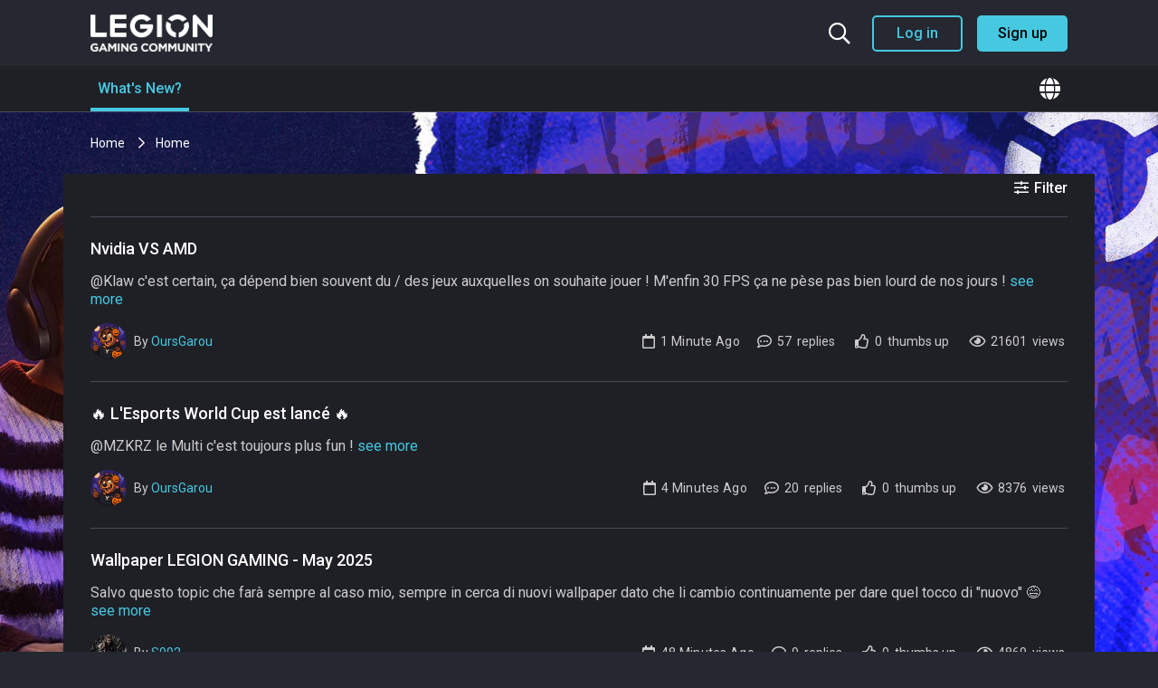

--- FILE ---
content_type: text/html; charset=utf-8
request_url: https://www.google.com/recaptcha/api2/anchor?ar=1&k=6Ldvy_gpAAAAALnJih0SPAjIFTganj4EnOeAVNWp&co=aHR0cHM6Ly9nYW1pbmcubGVub3ZvLmNvbTo0NDM.&hl=en&type=image&v=TkacYOdEJbdB_JjX802TMer9&theme=dark&size=normal&anchor-ms=20000&execute-ms=15000&cb=a4jfeg5nz77n
body_size: 45845
content:
<!DOCTYPE HTML><html dir="ltr" lang="en"><head><meta http-equiv="Content-Type" content="text/html; charset=UTF-8">
<meta http-equiv="X-UA-Compatible" content="IE=edge">
<title>reCAPTCHA</title>
<style type="text/css">
/* cyrillic-ext */
@font-face {
  font-family: 'Roboto';
  font-style: normal;
  font-weight: 400;
  src: url(//fonts.gstatic.com/s/roboto/v18/KFOmCnqEu92Fr1Mu72xKKTU1Kvnz.woff2) format('woff2');
  unicode-range: U+0460-052F, U+1C80-1C8A, U+20B4, U+2DE0-2DFF, U+A640-A69F, U+FE2E-FE2F;
}
/* cyrillic */
@font-face {
  font-family: 'Roboto';
  font-style: normal;
  font-weight: 400;
  src: url(//fonts.gstatic.com/s/roboto/v18/KFOmCnqEu92Fr1Mu5mxKKTU1Kvnz.woff2) format('woff2');
  unicode-range: U+0301, U+0400-045F, U+0490-0491, U+04B0-04B1, U+2116;
}
/* greek-ext */
@font-face {
  font-family: 'Roboto';
  font-style: normal;
  font-weight: 400;
  src: url(//fonts.gstatic.com/s/roboto/v18/KFOmCnqEu92Fr1Mu7mxKKTU1Kvnz.woff2) format('woff2');
  unicode-range: U+1F00-1FFF;
}
/* greek */
@font-face {
  font-family: 'Roboto';
  font-style: normal;
  font-weight: 400;
  src: url(//fonts.gstatic.com/s/roboto/v18/KFOmCnqEu92Fr1Mu4WxKKTU1Kvnz.woff2) format('woff2');
  unicode-range: U+0370-0377, U+037A-037F, U+0384-038A, U+038C, U+038E-03A1, U+03A3-03FF;
}
/* vietnamese */
@font-face {
  font-family: 'Roboto';
  font-style: normal;
  font-weight: 400;
  src: url(//fonts.gstatic.com/s/roboto/v18/KFOmCnqEu92Fr1Mu7WxKKTU1Kvnz.woff2) format('woff2');
  unicode-range: U+0102-0103, U+0110-0111, U+0128-0129, U+0168-0169, U+01A0-01A1, U+01AF-01B0, U+0300-0301, U+0303-0304, U+0308-0309, U+0323, U+0329, U+1EA0-1EF9, U+20AB;
}
/* latin-ext */
@font-face {
  font-family: 'Roboto';
  font-style: normal;
  font-weight: 400;
  src: url(//fonts.gstatic.com/s/roboto/v18/KFOmCnqEu92Fr1Mu7GxKKTU1Kvnz.woff2) format('woff2');
  unicode-range: U+0100-02BA, U+02BD-02C5, U+02C7-02CC, U+02CE-02D7, U+02DD-02FF, U+0304, U+0308, U+0329, U+1D00-1DBF, U+1E00-1E9F, U+1EF2-1EFF, U+2020, U+20A0-20AB, U+20AD-20C0, U+2113, U+2C60-2C7F, U+A720-A7FF;
}
/* latin */
@font-face {
  font-family: 'Roboto';
  font-style: normal;
  font-weight: 400;
  src: url(//fonts.gstatic.com/s/roboto/v18/KFOmCnqEu92Fr1Mu4mxKKTU1Kg.woff2) format('woff2');
  unicode-range: U+0000-00FF, U+0131, U+0152-0153, U+02BB-02BC, U+02C6, U+02DA, U+02DC, U+0304, U+0308, U+0329, U+2000-206F, U+20AC, U+2122, U+2191, U+2193, U+2212, U+2215, U+FEFF, U+FFFD;
}
/* cyrillic-ext */
@font-face {
  font-family: 'Roboto';
  font-style: normal;
  font-weight: 500;
  src: url(//fonts.gstatic.com/s/roboto/v18/KFOlCnqEu92Fr1MmEU9fCRc4AMP6lbBP.woff2) format('woff2');
  unicode-range: U+0460-052F, U+1C80-1C8A, U+20B4, U+2DE0-2DFF, U+A640-A69F, U+FE2E-FE2F;
}
/* cyrillic */
@font-face {
  font-family: 'Roboto';
  font-style: normal;
  font-weight: 500;
  src: url(//fonts.gstatic.com/s/roboto/v18/KFOlCnqEu92Fr1MmEU9fABc4AMP6lbBP.woff2) format('woff2');
  unicode-range: U+0301, U+0400-045F, U+0490-0491, U+04B0-04B1, U+2116;
}
/* greek-ext */
@font-face {
  font-family: 'Roboto';
  font-style: normal;
  font-weight: 500;
  src: url(//fonts.gstatic.com/s/roboto/v18/KFOlCnqEu92Fr1MmEU9fCBc4AMP6lbBP.woff2) format('woff2');
  unicode-range: U+1F00-1FFF;
}
/* greek */
@font-face {
  font-family: 'Roboto';
  font-style: normal;
  font-weight: 500;
  src: url(//fonts.gstatic.com/s/roboto/v18/KFOlCnqEu92Fr1MmEU9fBxc4AMP6lbBP.woff2) format('woff2');
  unicode-range: U+0370-0377, U+037A-037F, U+0384-038A, U+038C, U+038E-03A1, U+03A3-03FF;
}
/* vietnamese */
@font-face {
  font-family: 'Roboto';
  font-style: normal;
  font-weight: 500;
  src: url(//fonts.gstatic.com/s/roboto/v18/KFOlCnqEu92Fr1MmEU9fCxc4AMP6lbBP.woff2) format('woff2');
  unicode-range: U+0102-0103, U+0110-0111, U+0128-0129, U+0168-0169, U+01A0-01A1, U+01AF-01B0, U+0300-0301, U+0303-0304, U+0308-0309, U+0323, U+0329, U+1EA0-1EF9, U+20AB;
}
/* latin-ext */
@font-face {
  font-family: 'Roboto';
  font-style: normal;
  font-weight: 500;
  src: url(//fonts.gstatic.com/s/roboto/v18/KFOlCnqEu92Fr1MmEU9fChc4AMP6lbBP.woff2) format('woff2');
  unicode-range: U+0100-02BA, U+02BD-02C5, U+02C7-02CC, U+02CE-02D7, U+02DD-02FF, U+0304, U+0308, U+0329, U+1D00-1DBF, U+1E00-1E9F, U+1EF2-1EFF, U+2020, U+20A0-20AB, U+20AD-20C0, U+2113, U+2C60-2C7F, U+A720-A7FF;
}
/* latin */
@font-face {
  font-family: 'Roboto';
  font-style: normal;
  font-weight: 500;
  src: url(//fonts.gstatic.com/s/roboto/v18/KFOlCnqEu92Fr1MmEU9fBBc4AMP6lQ.woff2) format('woff2');
  unicode-range: U+0000-00FF, U+0131, U+0152-0153, U+02BB-02BC, U+02C6, U+02DA, U+02DC, U+0304, U+0308, U+0329, U+2000-206F, U+20AC, U+2122, U+2191, U+2193, U+2212, U+2215, U+FEFF, U+FFFD;
}
/* cyrillic-ext */
@font-face {
  font-family: 'Roboto';
  font-style: normal;
  font-weight: 900;
  src: url(//fonts.gstatic.com/s/roboto/v18/KFOlCnqEu92Fr1MmYUtfCRc4AMP6lbBP.woff2) format('woff2');
  unicode-range: U+0460-052F, U+1C80-1C8A, U+20B4, U+2DE0-2DFF, U+A640-A69F, U+FE2E-FE2F;
}
/* cyrillic */
@font-face {
  font-family: 'Roboto';
  font-style: normal;
  font-weight: 900;
  src: url(//fonts.gstatic.com/s/roboto/v18/KFOlCnqEu92Fr1MmYUtfABc4AMP6lbBP.woff2) format('woff2');
  unicode-range: U+0301, U+0400-045F, U+0490-0491, U+04B0-04B1, U+2116;
}
/* greek-ext */
@font-face {
  font-family: 'Roboto';
  font-style: normal;
  font-weight: 900;
  src: url(//fonts.gstatic.com/s/roboto/v18/KFOlCnqEu92Fr1MmYUtfCBc4AMP6lbBP.woff2) format('woff2');
  unicode-range: U+1F00-1FFF;
}
/* greek */
@font-face {
  font-family: 'Roboto';
  font-style: normal;
  font-weight: 900;
  src: url(//fonts.gstatic.com/s/roboto/v18/KFOlCnqEu92Fr1MmYUtfBxc4AMP6lbBP.woff2) format('woff2');
  unicode-range: U+0370-0377, U+037A-037F, U+0384-038A, U+038C, U+038E-03A1, U+03A3-03FF;
}
/* vietnamese */
@font-face {
  font-family: 'Roboto';
  font-style: normal;
  font-weight: 900;
  src: url(//fonts.gstatic.com/s/roboto/v18/KFOlCnqEu92Fr1MmYUtfCxc4AMP6lbBP.woff2) format('woff2');
  unicode-range: U+0102-0103, U+0110-0111, U+0128-0129, U+0168-0169, U+01A0-01A1, U+01AF-01B0, U+0300-0301, U+0303-0304, U+0308-0309, U+0323, U+0329, U+1EA0-1EF9, U+20AB;
}
/* latin-ext */
@font-face {
  font-family: 'Roboto';
  font-style: normal;
  font-weight: 900;
  src: url(//fonts.gstatic.com/s/roboto/v18/KFOlCnqEu92Fr1MmYUtfChc4AMP6lbBP.woff2) format('woff2');
  unicode-range: U+0100-02BA, U+02BD-02C5, U+02C7-02CC, U+02CE-02D7, U+02DD-02FF, U+0304, U+0308, U+0329, U+1D00-1DBF, U+1E00-1E9F, U+1EF2-1EFF, U+2020, U+20A0-20AB, U+20AD-20C0, U+2113, U+2C60-2C7F, U+A720-A7FF;
}
/* latin */
@font-face {
  font-family: 'Roboto';
  font-style: normal;
  font-weight: 900;
  src: url(//fonts.gstatic.com/s/roboto/v18/KFOlCnqEu92Fr1MmYUtfBBc4AMP6lQ.woff2) format('woff2');
  unicode-range: U+0000-00FF, U+0131, U+0152-0153, U+02BB-02BC, U+02C6, U+02DA, U+02DC, U+0304, U+0308, U+0329, U+2000-206F, U+20AC, U+2122, U+2191, U+2193, U+2212, U+2215, U+FEFF, U+FFFD;
}

</style>
<link rel="stylesheet" type="text/css" href="https://www.gstatic.com/recaptcha/releases/TkacYOdEJbdB_JjX802TMer9/styles__ltr.css">
<script nonce="Uxb_tT1GnMu6JMQIg0hF5w" type="text/javascript">window['__recaptcha_api'] = 'https://www.google.com/recaptcha/api2/';</script>
<script type="text/javascript" src="https://www.gstatic.com/recaptcha/releases/TkacYOdEJbdB_JjX802TMer9/recaptcha__en.js" nonce="Uxb_tT1GnMu6JMQIg0hF5w">
      
    </script></head>
<body><div id="rc-anchor-alert" class="rc-anchor-alert"></div>
<input type="hidden" id="recaptcha-token" value="[base64]">
<script type="text/javascript" nonce="Uxb_tT1GnMu6JMQIg0hF5w">
      recaptcha.anchor.Main.init("[\x22ainput\x22,[\x22bgdata\x22,\x22\x22,\[base64]/[base64]/[base64]/[base64]/[base64]/[base64]/YVtXKytdPVU6KFU8MjA0OD9hW1crK109VT4+NnwxOTI6KChVJjY0NTEyKT09NTUyOTYmJmIrMTxSLmxlbmd0aCYmKFIuY2hhckNvZGVBdChiKzEpJjY0NTEyKT09NTYzMjA/[base64]/[base64]/Ui5EW1ddLmNvbmNhdChiKTpSLkRbV109U3UoYixSKTtlbHNle2lmKFIuRmUmJlchPTIxMilyZXR1cm47Vz09NjZ8fFc9PTI0Nnx8Vz09MzQ5fHxXPT0zNzJ8fFc9PTQ0MHx8Vz09MTE5fHxXPT0yMjZ8fFc9PTUxMXx8Vz09MzkzfHxXPT0yNTE/[base64]/[base64]/[base64]/[base64]/[base64]\x22,\[base64]\\u003d\x22,\x22w57Du8K2I8KFw5xcw4UxK8KtwqQwwqPDtxRWNgZlwr4Tw4fDtsKawr3CrWN6wrtpw4rDgHHDvsOJwpEeUsOBMwLClmE4cm/DrsOeIMKxw4FsdnbChTk+SMOLw73CiMKbw7vClMKJwr3CoMOUAgzCssK2ScKiwqbCsSJfAcO4w4TCg8KrwpXCvFvCh8OMAjZeacOGC8KqXxpycMOGHh/Cg8KqJhQTw58BYkV1wrvCmcOGw7nDvMOcTwJBwqIFwoktw4TDkxAVwoAOwonCnsOLSsKSw7jClFbCqMK7IRMqesKXw5/[base64]/NUt2w4HCoi0jTlxTLwTCh15Dw4zDmWjCgTzDvsK+wpjDjkoWwrJAZMOxw5DDs8KOwqfDhEsow6dAw5/[base64]/ChMOgw4Abw6fDgcOcwrscecK3w7cZwp7CnGTCtsOVwqk/ecOLUAzDmMOFQSlVwqlAV3PDhsK3w6bDjMOcwosCasKoDSU1w6kvwqR0w5bDsHIbPcODw7jDpMOvw5vCi8KLwoHDjysMwqzCssO1w6p2NMKBwpVxw6vDhmXCl8KawpzCtHcPw4tdwqnChDTCqMKswpdOZsOywobDuMO9ez/[base64]/DpMOkwqcCehVZw4Aiw5V/[base64]/[base64]/CpcOZw7VPw7jCi8OxwpLDnsOTUyvDmiDDu1QXfistQFrDpsOAIcOFIcKcLsOGbMOkd8OSdsOAw5TDmlw2VMKSMXgCwqPDhB/CosOmw6zCtxXDmkg8w6QOw5HDphwEw4PCicKHw6nCsHnDk3LCqmDCpnFHwqzCslRMBcKLXW7DjMOUHMOZw4LCpQJLU8OmEx3CrmTCkExlwot+wr/CtC3ChkDCrnHCgFNnU8OrJsOYPsOjR1/ClcO3wrccw4bDuMO1wqrCkcO+wr3Cg8OtwpvDnsO/w6oCR2hZcHXCmMK0HE1mwqMVw4QUwrHCtD3ChMOPDlPCoSjCg3vCrUJMQBDDuyB7XTc3wrsrw5YtQxXDjcOSw6/DiMOQGDliw653HsKWw7Y4wrV0UcKow7DClDIRw6d1woLDlwRNw4pfwp3DoRTDkW3CjcO/w43CtsKuH8OswofDnVYkwp8Dwq9Mwrt2TcOmw7F1DWNSByvDnk/[base64]/ehk0GErCng/CoBDDsyVKMsOMwq8tw6TDl1/[base64]/[base64]/DrsKZKE4HOwkCwroswrrDij/[base64]/Dr8KQNcOVXsKIwog5GcKGAsK+w6lnwrXCjcKNw6jDq2TCr8K4TTdCLcOwwo3ChcOEGcO+wqLCsyYrw64Vw6pIwp7Dol/[base64]/EsOBGMKrw7RrfsK0wroPw6LCgcKQUcKLwqDDsFU1wozDkwxdw5tewrXCgBwGwqbDlsO/w7JxHcKwfcOfWSHChQ1xDnl2RsOdQ8Ogw607G1HDlEzCnW3Dl8OIwoPDlyIkw5vDtVDCpibDqsOiSsO7LsKXwqrDisOZacKsw7zCs8KeK8KCw41JwqMdBMKRFsOLBMOZw6YNRF3CksO3w7bDo29WDWPCtMO0fsOGwph1I8Onw5vDrsK2woHCtsKDwqfChTLCqMO/YMK+LcO+R8OdwpBrJMOywp1Zw7t0w44LTDbDt8K7eMO0FSLDqcKKw4HCu19pwqMvDkwowq3DhxLCiMKZwpM+wqxnCVXCjsOdW8OcbC40AcOaw47CkELDmAnCt8OYd8K0w5dcw4zCpi0lw7cdw7fDk8O4bw49w5xMYcKnD8O3Oj9Dw6LCtMOTYi5Vwq/CoUh1w4NDDcK4wq08wrZWw6sVJMKrwqcbw7gDbgB+YsO9wpIiwqjCrnYRSFHDiAR9wqTDoMOpw4hswoPCtXhuX8Owa8KaVEgNwpc3wo7DuMK1BcK1wrpKw5hbScKlw7taWghXY8KCJ8KOwrPCt8ODG8KBYHLDk3pcISMVR2N2wq/[base64]/[base64]/CmxnDh8OREsOOEG1Zw4rDg8KMw5UlFFIuwpLDrVPCtsOZTsKhwqNXfhPDjgzCrGNRw5x8KTpaw49xw4/DvMKjHUbCr3jCicOGQjfCnTrDr8OPw6p4w4vDncOoNkTDhXMoLArDncO/wrfDjcO/wrF5D8OAS8KdwodmKhEQR8KUwoccwoIMCDUWLAw7RcOFw5IeRi8CYnbCoMOFKcOhwojDpEzDocKlZT3CshTDkyhZdsOkw78mw5zCmsK1wqRcw4tKw7EYL0M5BWkoGlDCrMKeaMKVQj1gUsKmwqc6HMO1wqlvNMKFWjEVwoBuDsKawo/[base64]/[base64]/Dh1UxPCsMwqN8wpood38uPHs6w4TCrcObG8ONw5LDgsO3XMKuwrjCtR4GZMKIwqoRwo1cZXXDmifChMOHwqbCisKtw63Dtm1awpvDuz5KwrsdGEc1MsKpKcOXI8OtwqXDucKjwq/CvsOWXQR2wq53DcOOw7XDoCwne8OBVMO9RcKnw4rCicOrw6vCqmIpQsKxMsKiSWwCwr3DvcO7JcK/OsKqY3cXw6XCtC4afAgxwpXCoBPDpsKowpDDm3TCvsO6JiDCgsK5E8K5worCgFVgWMKGLcOfJsKSGsO6w5vCs1DCvMKFe0UUwrZLDcOAM10bHMKvA8Kjw7bDgMKawp7Cj8O6LMKtXw5xw4bCjcKVw5w8wpjDm0rCrsO+wofCh3/CijLDhHItw6PCm0hpw5XChUnDmU5Pw7LDtC3DpMO3TVPCocOzwq5/W8KxOiQfTcKDw7JNwovDmsKVw6TCqR8dX8Obw5bDicK1woJ1wrYBHsK0f23Dq3fDnsKjwpPCgcO+wqZAwrTCpF/Crj7CoMKMw7VJY2liW1rCqHDCqiXCjcKmwofCl8OlG8OhKsOPwpoIRcK3wrNEw61Rwo9Cwr1IDsOVw7vCpzLCtMKGZWk2KcKxwojDpwt1wqdgD8KjO8OocxjCm3hQCHHCrDhPw5AdXcKeC8KRw7jDm1jCtxbDmsKtUMOPwo7CqFzCtHDCqlDCgR4aOMKAwo/[base64]/w5Uhw4kXWcKEXFDCpcOewp9tw6HDucKHw7PDlcKoTwfCkcKXOU/Cu1PDtFPCisKlw70aZcOvCmF/JQVIG1c/w7fCpTIYw4DDn0jDj8OAwq0yw5XCmXA8YyXDgUAdPV3DnRQTw54aGx3CocOOwqnCmwpRw7RJw5XDtcKuwonCoVTChsOowo5awqTCo8OITsKkBxQjw6s3I8KddcOLbT1mVsKKwonCjT3DmVJyw7BIKcKZw4fDm8OEw5pvbcOFw7nCgVTCumI0fjcSw4txUVPCjMO/wqJrbTluRnc7w4pyw44WKsKqPCsGwowSw7gxBybDnMKiw4JVw4vCmGJCTsO+R3JuXcOqw7vDo8O5Z8KzD8OhXcKKw64WV1hBwopXA0/CiRzCvsK+w7wdwqQ0wqEGJlPCrcKBcAs4w4rDhMK3wq8TwrrDi8Ojw7xBVyAow4Mdw4PCocKcdMOWwrZibMK1w5cTI8Ouw71mCDnCsUPCrgDCmcKVVMOyw47DnjJ6w6kMw6gtwo1gw5RYw5dqwqhUwrnCkU7DkQvCoAHDnUJQwp0iYsK8wphCEBR7ExUEwpdDwqsuwq/CiEFlbMK7UcOuXMOdw6TDkHpDD8OXwqTCocKlw4XClMKqw7bDnHxfw4I4EQ/Di8OPw61fVsKJUXY2w7ImZcObwprCiXhKwpTCn3jDgsO0w78ICh3DmMK6wqsYSy3DmMOsPcOXaMOFwoALw7cRAj/[base64]/[base64]/Dl8KRU3HDoMKrW8O9w6gIwrTDhMOjRzHCiGgnPsKZwpnCuRHCumNRcH3DqcKMVl/[base64]/Cmg1jcxbDsxDCkXTCrsK1X8KMcWnDoBpdQ8KwwrvDpcKjw5sYVWtjwro6W2DChk5DwpJZw69QwoHCs3fDqMOtwpjCkX/CvHtZwojDl8Onc8O2EU7Dg8Kpw54jwp/DvmZXe8KuH8Oqwqk5w7AowpkQPMK4bBsAwqbDr8Kcw43Cj1XDssK3w6V7w7w0LntAwqVIMzB0I8KUwpfDgXfCicOQIcKqwrI9wo/Cgi9uwpDClcOTwr5XOMOQRMKtwqd0wpTDj8KtJ8K5LQozw50pwozCgsOWPcOewp/[base64]/[base64]/[base64]/DpANffVNHOhQ9w4VcYcOiw47DmhvDhVnCpmELLsOee8Kyw6fDkcK8eRPDisOKQlDDq8OqMMOYJhs3B8Owwo/DkcKywr7DviDDisOONcKrw73DtsOzS8OSAsKkw4kAFUs6w6TCgEPCh8KURmDDv3/CmUUfw6vDhDNjIMKkw4LDtkTDvhtPw7IPw7HCgkvCpRfDgFvDqsKjA8Ozw41va8OwInbDtcOcw57Dl1MGOsOrwpvDpnzDjlJOIcK5Yl/DqMKsWBDChgnDgMKFMcOqwpx/BH7CmDTCvgQfw4vDiEPDoMOhwqkIPDBtGC5tADsnasOMw64hWUjDh8OYw5TDjMOGw6vDlnrDqsKOw6zDrsO9w7QMeijDmUIuw7DDu8KMI8OZw7zDkB7Ch0Ibw4Y/wqlrY8K/[base64]/ZFDCjR55wrpDVcK+wrTCncKvwoPDi8O8w6IHwrklw5/[base64]/wo3DhAHDikHClsObw7HCuUYHB21Mwo4FIE/DhVnCu0FYC2ozDsKYesKFwonCnG1lbjPCisOwwpnDtSvDusKqw4nCgwBfw5dGZcOoLw9LMsO3c8Oyw7rCvA/Cv0o8KXLCqcKTG3x5dltnw4nDmMOkOMO1w6MOw6kwHlRZcMKZRsKqw47DucKKM8KHwpsJwrLDnwbDocOzw67DnnU5w55Gw4nDhMKxA2woBcOsHcKkNcOxwoB+w60BbSbDklV9VMK3wq8/wp/DtQXCqBPDkTjCrMONw43CusKjYzcVecOOwqrDhMK2w5XCqcOIImLDlHHDosOpfcKAw59mwp/CsMOCwoBtw6VTYCoXw5zCusOrIMOHw6t9worDrFnChyPCucOjw6fDqMOeYsKFwq80wrLCvsO9wo1gwpnDuSjDuA7Dtkc+wpHCrWrCmQNqaMKNQcOGw59Ow4rDn8OvVMKfD25pMMOPw53DtsKlw7LDq8Kcw7bCq8OJIsOCZQTCj2bDp8OYwp7Cn8Kqw7/CpMKIJcO+w641dklpJ3zCssOhc8OgwpJ1w6Qqw5/DksKaw5cwwozDv8K3bsKVw7ZDw6ISBcOebEbCrkfCvnsNw4zCncK5VgvCiEodIEPDhsKfTsO6w4pDw5fDrMKuFxBRC8O/FHM8RsOOXV7DlgJpwpzDsGFOw4PDiTfDr2MowrImw7bCp8OCwpTDiShkZMKTV8ORMn5oGDnCnTXCrMKGworDmG1qw5DDrcKtAMKDFMOPW8KTwqzCgmPDlcOPwpxEw6lSwrrDqg3CmzsJNcOvw4DCv8KKwrgjZcO7wobCjsOXMjPDjV/DswTDsWcMaw3DgMKYwrxZDkjDuXlNcEB9woVEw5/[base64]/[base64]/CljwkSMO3TsK0Nh7DrS/DjkjDicOAYRTCvR5JwrkOw7PCj8K0FnViwqJ6w4nCpmPDrHnDkTzDhsOVcy7CrF8wFWMHw6lhw5DCocO5ZlR2w5slc1Y6OQ5KAWbDgsK0wo3CqmDDrXdiCz1/[base64]/wok0CcOpw6jDg8O+TWTDvsO9wqVXZMO/[base64]/CicO1w7jDuH3Dhg57w7DCtVVJUATCgsOXaygEw7dhHAPCvcOmwo7Dn2TDjcKlwrdZw77CrsOIKsKKw6sMw7fDsMOGYMKaF8KNw6vCkhzCksOkRMKpwpZ2w4EDQMOgwoIewpwLw7vDhQLDlj3DsAtafsO8VcKYecOJwq8TQzYqGcK5NjPCq3w9JsKhwrM9XTZpw6/CsjLCrcOIZMOQwqzCtlDDu8KTwqnCp08Pw5zCvGvDq8Omw7hTQsKVEcOPw63CtkRTCMKFw6swMcOZwoNkwo1gO2pbwr3CkMOSw6A0X8O0w5jCiiZhSMOowq8CcMKqw7t3BMOgwpXCqGDCmsOXZsOoOXzDlD4Twq/[base64]/DjUcJZjjDm8KGwrBow68mSsKYw41VUUjCmit3wosCwqrCvBLChRYvw7vDvyvCljzCp8O7wrAhKyQdw7BjF8KNf8KfwrPCr0/CpC/CvxrDvMORwo7DtcK6esOzC8OLw7hAw4IDC1pjfcKAM8OZwpIPV2l/dHw8Z8OvH3R7TybDisKDwo8Cw40KFzXDssOdPsOzDcKjw7jDjcKoFjZCwrPCqC9wwqJeK8KkDcKgwp3CiH7CqMKsXcO0wrBYb1zDs8Oaw4h/w4sWw4rCjcOVCcKVdy0VZMKGw67Cp8OtwpVBVsOHwr/DiMKaH2MaW8KKw5szwoYPUcOjw6xfw4ceX8Oqw6New5B9IMKcwoIAw53DsyjCrnPCkMKSw4YawpHDkCDDt3R+QMK/w64qwqHCv8Kxw5XCpV/DpcK3w41DXT/[base64]/DhcOBH8KkwrUmwqPDoCAuXS5sCxnCjAZUXcOTwqsBw4Btw4ZGwq/Cs8O9w6pdenEKPcKOw4xrccKkdcO7AEXDsE0Lwo7CvgbDi8OoCEnDnsK6w5zCtHZiwrbCucKDDMOPwq/[base64]/[base64]/Cki98MMKgwqbCk8K/w6rDp8OOw6rCqMKlwoPCssOew4oVwpVpBMKTZ8KIw7Maw6nCuh4KL3ExA8OCIwRqW8K9OwzDgRhFDQsJwoLCncODw4PCscKhcMOJf8KAJmFCw4Vjwr7CrHoHS8OUe17DgGvCosKsY2/Cv8KqD8O0ZCdtb8OhBcOzZnrDlAU8wrc/wq49XcOuw6fCm8Kawo7CicOxw5ELwp85w5fCpULDisOZwoTCrjbCusOwwrkYYMOvOT3Cl8KBLMOuMMKowqLCgS7CscKUQcK8PmsDw4XDtsKew6o8AcK4w6HDphbDqMKuYMK0w5Ziwq7CscKHwqXDhicQw5B7w6XCvcOmEsKQw5DCmcK+QMO/PiZvw4Zkw49RwpXDtGfDs8OgF24Nw47DgcKMbwwtw5/CosOVw5YFwqfDo8OTwp/CgFlhKF3ClAJTwpXCm8O0QhXCm8O1FsK1R8OHw6nCnzdSw6vCukAxTnXDk8OxKmsXUDllwqVnw4xMV8KAWcKoVQJbRyzDjcORYToJwpMSwrQyT8OJC0wMwr/DgQliw4HCi1p0wrHCisKNSityUXEABxgBwo7DjMOfwqECwpDDtE/DjcKEGsKbNH3DnsKZXsKywr/Dmy7Co8OaEMKGCETDumPDqsOod3DCuHvDlcKvecKLOEspaHJJBlfDk8OQw7N3w7YgBBZ2w5nCn8K/[base64]/CgcKTw7TDgsKIDF9twrByw7AvO8ODUMOlwrHCvnRbw4vDqj9pw6jDl1nChV4jwotZP8OQScK7wpQ/[base64]/wpldwq8yKhAYwpsMwrXCv8KrwrLDkRx/YsKowprCrmMdw4/DnsO4VMONVXjCpC7DlCLCqMKSSV/DkcOaTcOyw75oUgoJSgHDl8OFXzjDsUUjOTJeIEvCgm/DpMK2D8O8PsOQV1LDlA3CowfDhFRHwqYNR8OlTcOQwr7Csm4ORFDCkcKwaiBbw6xVwqsmw6wnUxwuwq4NP0rCoA/[base64]/CvBzDsFXCu8KnwoR+Q8KPwonDicO2DcKEw5nDtcOGwoRkwq/[base64]/Cj8OKFMKlw5vDphLDksKbacOvCElycwwGCMKFwo7Cr13Cu8O4JMOVw6rCuzfDj8O8wpI9wqYJw7guNMKSGwnDmcOww47Cg8OVwqs5w5U/fDjCl1lGT8Onw4/[base64]/DjMO3wpp7fcKbw7nDmMOGwqDCjkggw5/CnsKcfMK8PsKbw4PCpsKBesOwfhw8XBjDjQQowqgKwqzDgHXDjDvCqMOIw7zDnzTDo8O8bwfDuDN7wrU9E8OwPFbDjELCrXtlMsOKLD7ChD9vw6LCiypQw73CuwHDs3dJwptTXgskwrk0wqR/WgjDiWVPV8O2w70twrfDi8KAAsOEY8Kvw5jDssOKQWJKwrvDg8K2w69+w43CsVPCvsOrwpNqwoNGw4vDrMOLwq4gcg/Duz05w7lGwq3Cs8Olw6APOEFUwpExw7HDpQPCkMOJw5Qfwo9vwrMHbcKKwpXCsWVtwoEeKWIUwprCuVjCtABGw6M/wovCnV3CqB7DicOcw6hTFcOMw6bCsScoIsKAw7cPw7ZzaMKpSsKnw5hhbA4ZwoY0wpAkCjZaw7Mqw5FZwpAHw5wHJkEbYwl4w48NKB18JsORY0fDoUR9KU8ew7NuRcKbaEXDol/[base64]/CpcKNw5bDtcKNCcOYw7PDrnrCicOEw7XCulsiJcOcw5Rnwpk/[base64]/Du8KNJUXCpcO7b8K8JWrDgV3DuUFXwqdow58Bwp3CilXDt8KmRWHCu8OoAm3DhRHCiEV9w7vDqjoUwqoCw77CmX0IwpkcZMK3N8KXwoXDkRs/w5rCn8KBXMKhwoNvw5BkwoLCuAcnIXXClzbCqsKzw4rCpHDDilAbRwx4EsKBwolKwoDDvsOzwpvDpErCuScXwpNdV8Kvwr3Dn8KFw6vCgjs+wrF3NsKawqnCtsOrWHY+woIOJMOwXsKZwqMiQxzDtV0Pw5/Ck8KCW1tSfi/[base64]/DlMOwI0nDknNPw4PCmcO5YzvCuhbCo8KcSMOAAgjDpsKmc8OaHiA7woIZK8KGW3c9woc7UxZdwpsawrB2B8KrDcOtw7V/bmDDs3LCmxE2wrzDicKWw55Rb8KDwojDjzzDk3bCiyMHB8Kgw7bCoB7DpsKzJcK9JMKGw78hwq0eCEpkGF3DgsOsFArDo8O8wrzCh8OoPFAnVMKew74EwpDDpnlVfg90wrk0w64gDElpXMO9w5R6WHzCrEbClCccwpXDkcO1w74fw4vDhAIUw6nCocKnOcOVGGB/dHw1wrbDkzLDnSZndU3DjcOLEcONw7Msw6wEJsKuwoTCjAjDtwJQw7YDSsONQsK4w4rCpGhkwoomJDTDp8KGw4zDt3vDqcORwqxfw404NV3Dl2U9bADCtVHCoMOIW8OoI8Kbwq/CnsO9wp0pD8OmwoBOT1fDv8KoGl3Cu3tuKUXCjMO4w7DDr8Oew6Z6wrbCiMKrw4FHw6t3w6YDw5/CmCJWw7sTwpETw5UgYsK0RcORacK5w50cGcKgw6BgdsOtw6cywrdVwoYww6LCmsOOG8OMw7PCrk9Jw71vw7EFVzxnw6fDn8KuwrXDvh3CpsOoOMKAwpoHFsOFwrZTXGXCrsOlwrXCozzCsMOGM8KOw7LDplrCl8KdwqQ0wr/Dv29lXCUOd8OMwokVwonCvMKQJsOfwobCg8KNwqbCq8ObGHkFMsKJUsK6eAYZKGTCry5OwpYWTmfCg8KnEMOadMKGwr4mwrPCvSFUw5TCjcK8fcO6Kh/DhsKGwr98eC7CmMKpSUYgwrVMWMOZw6Ixw6zCvADCg07CmETDs8OoYcOewqDDkBbCjcKqwpzDrwl9GcKne8K7wpjCgBbDr8KPfMOGw6jCrMKFe0NpwpPCl0rDtDnCrWFFesKmbHF5ZsKvwp3CqMO7bB3Dt1/DnDbChMOlw5xnwpchI8O5w7TDs8KOwq8lwpxZCMOFMkBDwqgxUU3DgsOJYcO6w5fCllMWNy7DsSHDqsK5w4/CuMOOwo/Dthghw4XDlBrCicOow7tMwqXCoQl7VcKBCsKhw5rCpsOHDRzCt2V1w7fCtcOHw61Uwp/[base64]/CmhjDvMOcFmRhMyvDthjCoB5Zw7cjY8OPR2RRd8Kvwq7CnEsDwpB0wpnDgyNgw6HCrjQVcUDCh8OtwoBnVsKHw4HDmMOiw60Mc3fDu2EQQnEDBcO0HmNeAlnCrcOAUDJ2ZlR4w5rCocKswoDCpcOnfEQ5I8KowrApwoEGw5/DkcO7GifDuhp/[base64]/CgHhMR8KEwrJdOMKfw5gow7NocsOBw7MdORFnw7B8VsO+wpVCwo7Du8KAHHbDicKWfg14w5cSwrxfQnPCvMOKFVbDtwIdFTE2JjUXwo9qTznDuCPDqMKsAwszNMK9MMKiwph7RirDpmzDrlITw64zYFbDnMOzwrzDkDfCkcO6XsOgw6d8L2Zlaz7CiQ1QwprCucOnJw/Co8K9EFElYcOOw6PCt8K6w63Cmk3CtsKfGQzDm8KEw79LwpHCgB/Dg8OiB8OCwpUwH3JFwrjDgBEVMjnClV8gbhlNw7kPw4bCgsOEwrQSTw4hC28GwoPDgkXDsEE3NMOOCSvDh8OXXiHDjCLDhMKLaQt/dcKmw5/CnEUow5bCucOdasKWw7bCtMOswqFnw7jDq8OxUTzCoF99wrPDo8KZw4ocfzHCl8OZfsKSw7gYEMOZw4jCqcOTw5nCmcOoMMO+wrDCncKpfRsEYjZuJkcEwo8EUDhNNGcMKMK1LMKEbnPDjcOdIQc7wrjDvD/CsMK1NcOgDcO7wo3CrHg2ZwQXw7RSGcKTw4pSB8KAw6jDnWLDq3Q/w7XDl21yw7F0d05Dw5DCk8ObFGLCscKrLsO4ScKXTcKfw4bDlH/[base64]/wo/Dv0dGUUXCtMOEwrDCpcKuw4bDuwlsw5TCisO3wpNlwqYZwptQRko/w7/Ck8KXLVzDpsKgRArCkE/DgMOJZGttwq8swqxtw7F4w63Dvw0ow6YkJMKsw7dvwo3CihxKQcKLwrrDh8K/esOkXDkpfUgCLDbClcO7HcOELMOrwqBzRMO9WsO9XcKwO8K1wqbChxLDqUp6ZxbCicKVDBXDmMOTwoTChMO5AXfDm8O/aHMAenXCvUh9wobDrsKLZ8OeB8OHw6/Dp1jCon1Yw6LCvcKlIyzDgF8PcyPCuQAlHzptYXjCgmhPw4E9wogeeS15wrJ1KMKTUcK2AcOswqDCg8KLwqnCimDCugAyw6x7w75ACDvDgA/Clk0lTcOcw488BSHCvMOfOsK5KMKiHsKVKMObwprDiVDCvHvDhENUCMK0QsOPG8OQw6tSNjtQw7RRQmZCWcKhazEOccKpfloYw7LCqDs/FzRkIcOlwrM8SyLCoMOsVsOZwrfDsTMpTsOQw4oXU8O4HjZKwoFQSg/DnMOaR8Omwq/DqnbDnxQ/w4Fee8KrwpTChmpDc8OMwo0sK8OZwot+w4fDjsKOGwnCucKhAm/DhCgbw4MITMOfYMO1G8OrwqISw5LCrwBew4MSw6ksw4c1wqRAWMKiF3R6woV8wod6ASbCjMOCw6rCoy4Ew7hsQ8O4w6/Di8KGcBRew5PChEXCqiLDgMKgR0JNwrzCtVVDw6/[base64]/Cl8O/wogibsOOwr/CvQLCn8OlwofDusOpP0IGMgHDnU/[base64]/w7kjw7QDwqwjwrLCoBkzw6QEwrRWb8OOw4EHIsKEH8Oswo1vwqkBOAgSw74zBsOVw6w5w6DDpkk9w4YxRcOrICdNw4PDrcOsTMKGwrkQJSw9O8K/aV/DtxdRwrTDiMOEakbCoCzDpMOmRMK2SMK8bcOnwp/Cj3IawqBawpPDimzCpMONOsOEwrXChsOQw7IGw4Zcw6kbFhnCoMKoHcK+H8ORcibDhlXDjMKVw43Dv3A6wrt4woTDnsOOwql2wq/ClcKfBMKtAsK4BcKZE2jDpV8hwo7DkmZBcjnCtcOwUEBTIcOhKcKtw6F0QV7Du8KXCMOYXybDiWDCqcKdw6rCtHp5wrojwppWw6rDpS/[base64]/wpd1Ki0tQMOOwrrClsK+w5LCqQjDgA8yE8KFSsKYTMKpw5bDmcOSDh/DpXAIHg/DtcKxE8OefD0DTMOiRl3CjsKFWMK2wprCqcKxLcKWw5fCulfDkA/Dq2DCvsOCwpTCisKmZzQZC0YROxbCt8Kaw5vCk8KlwqLCscO3ZMKyMRVtBG8ew4ojPcOrGhPDi8K5wqYrwoXCuAEewoPCi8KBwojClgPDv8Olw7HDjcO9wqMKwqMzNMKnwr7DnsK8IcODLcO6wqnClsO/[base64]/CvXAHw4Yvwqc/[base64]/CnmfDi8Oiw7XDpMOSwo/CuAzDi33DlsOjwoNZGsKYw4Yqw7XCmx1Nwo56OzXDhnbDrcKlwoE1IUjCqw/Dm8KmQ2TDnk85C3oxwpENB8KCwr3Co8Oke8KcFBpDfSgQwoAKw5bCocO4KnpAWMK6w4s/w7ZTREpWNXvDqsOOQgU8KVvChMO0wp/DgnvCkMKicThiWjzDicKkdgDCo8KvwpPDiQrDg3NzOsOxw5ltw63DpCIGwpXDhk8wFsOlw5dcwrl4w61bPcKbY8KMKsOKecKcwoY1wrxpw60mXMODEsONJsOpw57CtMKAwp3DpB51w6/DnlgyHcOME8KeQsKMDsK2LhpPBsKTwpPClMK+worDgMKBPkRySMKeRktqwqPDpMKNwqvCgsK+KcO/GA14dAYPVU9DW8OuQMKLworDg8KOwo4ww7jCjsK9w5Vha8O+bMOpQMKOw48Kw6DDl8OBwqDDn8K/wrQhJBDCl3DCqsKCUT3Cm8KIw4nDrwnDoA7Cv8KfwoIpY8O0esOHw7XCuXbDoRxvwqHDm8KxQcKuw4PDosKOwqclOMKtwonDp8KTMcO1wp5McMOTUivCicO5w6jCsTVBw6DDssKsO13Dk1TCoMK8wppvwp4DBsKOw5NzSsOYUS7Cq8K/MgTCtmXDpQJWbcOFcErDg0rDtxjChWbCgk7CjWULUsKNU8OGw5nDiMKzwqHCmATDhBPCuU7Cg8Kjw7oDKCDDlxfCqi7ChcKSNcOnw61xwqUsX8Ked2lUw4NDDlVVwq/CtMOHBsKCLw/DpG3DtsKXwq7CiTAewpnDrGzDrl8zKgzDokEZUQnDnMO5CcOcw6QUw6gcw6MJXD1HUGTCjsKJw6bCvWJZwqfCnT7DgyfDpMKiw4Y2c283VcK0w4nDhcOLaMOtw5BqwrtUwpl9DMOww6hRw6Mgw5hMBMKUPB1bZsO/w5oRwqvDgsOmwpgTwpXClxLCtEHCmMOzRiQ/N8ODbsK4Hlccwr5VwoBTw4wXwrggwojCmQHDqsOsEMK1w75cw6PCk8KTbsOWw4/Cjz1eZVPDgWrCkcOECMKEKMKFCDNEwpAsw6jDiQNewqnDhz57DMOEMHHCp8OxdMKPR2sXD8KCw55Nw7Qhw4PCgD7DqQNmwoUGYkbCs8K4w7zDssKwwqxxcigiw5xxwo7DhMOTw4wpwo8kwojDhmQSw60ow7kDw5kYw6xuw77DlsKoOTXDo3N/[base64]/[base64]/CkAJtKEcdKGjDtz93OWLCnyrCgHhSw6DCjlpFw4nDrMKxTyQWwpjDvcKRwoJtw61GwqdwesOjw7/CmhbCngTCu1VPwrfDoj/DksO+w4E2w7lsGMKSwp3Dj8ONw4B3wpoPw5zDtAbDgCpPSCzCjsOIw53DgcKqNsOcw5HDp3vDgsO2WMKDBCwEw4rCssOzOFAodMK9XS0QwpAjwqQlwokUUcOYFFDCq8KBw7sVUsO/dTd8w6QJwprCpxtyU8OnK2TDssKNcHDCgsOKVjd2wqRGw4BEZcOzw5TCrMO0PsO/USkjw5zDt8OFwrcnJcKMwrctw5LCtwB6f8OaUw7DocOwfyTDiG7Cp3rCo8KzwqXChcK4DRjCoMO+IC1fwoh/BTItwqIeU07DnDzCsxNyF8O8HcOWw7bDh0rCqsOhwojDqgXCslPCogXCsMKvwowzwr4yPBlOAMK5w5TCggXCq8KPwrbDrToNLBQFFiHCgkALw5DCtHM9wq5mOQfCn8Oyw6HChsO5dWfDuwvCmMK6TcOrYll3wqzDuMODw5/CkGFuXsKoNMOgw4bCg2DDtGbDjm/CrTDDkQdlFcK3FXBhaSoIw4kdWcOrwrR7YcKSMDc8dTHDmwbCoMOhKQ/Cl1cUecKPdmnDlcOadjXDkcOkEsOHDD59wrbDnsKiJmzCmMKqLEXDixVmwrhpwrgwwrhbwrZwwpopdi/DjXfDosKQNwUyYwXClMKJw6oGNU7DrsK6SBLCpj/DrcKRMcKdEsKrGsOkw7ZKwr7DmEfCjxXCqRMgw6zCmMKpUgdOw5Zwf8OVfMOMw7pUHMOtIhx9QXRIwo4gCB3CjivCsMOuZ03DvcOawq/[base64]/K2vCvMOMwrw/[base64]\\u003d\\u003d\x22],null,[\x22conf\x22,null,\x226Ldvy_gpAAAAALnJih0SPAjIFTganj4EnOeAVNWp\x22,0,null,null,null,1,[21,125,63,73,95,87,41,43,42,83,102,105,109,121],[7668936,595],0,null,null,null,null,0,null,0,1,700,1,null,0,\[base64]/tzcYADoGZWF6dTZkEg4Iiv2INxgAOgVNZklJNBoZCAMSFR0U8JfjNw7/vqUGGcSdCRmc4owCGQ\\u003d\\u003d\x22,0,0,null,null,1,null,0,0],\x22https://gaming.lenovo.com:443\x22,null,[1,2,1],null,null,null,0,3600,[\x22https://www.google.com/intl/en/policies/privacy/\x22,\x22https://www.google.com/intl/en/policies/terms/\x22],\x22HoYWvDj2CZWM9px+LTcBYrAKXeoMnxDaEztvGmupBy4\\u003d\x22,0,0,null,1,1763976909019,0,0,[167],null,[44,161,244,217],\x22RC-N4PYTiBR1oBJ3Q\x22,null,null,null,null,null,\x220dAFcWeA6hZY20GdmeJhEcbyXQiYVfu_aD_gJMtGtoxMLDF_LucHKlS8t_OTMzWaHMHFMLcZww7mKZ-EUc9P_H8w2mzTOLc2kYDg\x22,1764059709083]");
    </script></body></html>

--- FILE ---
content_type: text/css
request_url: https://gaming.lenovo.com/emea/clientscript/app.client.css?v=1748883008
body_size: 14271
content:
@import url(https://fonts.googleapis.com/css2?family=Roboto:wght@300;400;500;700&family=Noto+Sans+Arabic:wght@200;300;400;500;600;700&display=swap);
html,body{padding:0;-webkit-font-smoothing:antialiased;-moz-osx-font-smoothing:grayscale;color:#ccc;background:#252830;font-family:"Roboto",Arial,sans-serif}html.search-open{height:calc(var(--window-inner-height) - 1px);overflow:hidden;box-sizing:border-box}html.search-open body{height:calc(var(--window-inner-height) - 1px);overflow:hidden;box-sizing:border-box}body{background-image:url("../images/background-2025.jpg");background-repeat:no-repeat;background-position:center 124px;background-size:cover;background-attachment:fixed;transition:background-position .1s ease-out}.content-container{position:fixed;bottom:0;z-index:0;width:100%;height:calc(100vh - 192px);max-width:71.25rem;background:#1f2026;font-weight:600}@media screen and (min-width: 90em){.content-container{max-width:80rem !important}}h1,h2,h3,h4,h5,h6{color:#fff}h1 small,h2 small,h3 small,h4 small,h5 small,h6 small,h3.title{color:#fff}#main h1{line-height:normal !important}#main h2{margin-top:0px;color:#fff;text-transform:unset}.row .row{margin:0 -30px}@media screen and (max-width: 39.9375em){.row .row{margin:0 -15px}}#main>.row{position:relative;background:#1f2026}#main>.row #main-column,#main>.row .rightbar{padding-top:30px}@media screen and (max-width: 39.9375em){#main>.row #main-column,#main>.row .rightbar{padding-top:15px}}#main>.row #main-column.columns.large-8{padding-right:15px}@media screen and (max-width: 64em){#main>.row #main-column.columns.large-8{padding-right:30px}}@media screen and (max-width: 39.9375em){#main>.row #main-column.columns.large-8{padding-right:15px}}#main>.row .rightbar.columns{padding-left:15px}@media screen and (max-width: 64em){#main>.row .rightbar.columns{padding-left:30px}}#main .columns{padding-left:30px;padding-right:30px}@media screen and (max-width: 39.9375em){#main .columns{padding-left:.9375rem;padding-right:.9375rem}}#main+.row{position:relative;background:#1f2026}#advanced-search,#user-cp{padding-top:30px}@media screen and (max-width: 39.9375em){#advanced-search,#user-cp{padding-top:15px}}#footer-secondary>.row,.top-banner>.row,.login>.row,.register>.row{position:relative;padding:24px 0;background:#1f2026}#user-cp>.row,#threadadmin>.row{position:relative;background:#1f2026}#footer-secondary{margin:0;padding:0}.blockfoot,.blocksubfoot{padding:0}.inblock,.inline-block{display:inline-block}.capitalize{text-transform:capitalize}.shade{color:#d9d9d9}img.avatar_xs{width:25px;height:25px;border:none;padding:0px}.user-online{background:#6ebf4b}.user-offline{background:#999}#main hr{border:1px solid #252830}.twitter-tweet-rendered{margin-left:auto;margin-right:auto}.has-badge .sog_badge{font-weight:500;color:#252830;background:#46c8e1}.header-icon{padding:0;min-width:auto !important;width:40px;height:40px;border-radius:50%;display:flex;align-items:center;justify-content:center;transition:background-color .2s ease-in;-webkit-transition:background-color .2s ease-in}.header-icon.header-icon-link{width:auto;height:36px;border-radius:20px}.header-icon.header-icon-link span{padding-left:16px;font-size:15px;color:#fff}.header-icon:hover{text-decoration:none}.header-icon[aria-expanded=true],.header-icon.close-icon{background:#363942 !important;transition:background-color .2s ease-out;-webkit-transition:background-color .2s ease-out}@media screen and (max-width: 39.9375em){.header-icon{width:35px;height:35px;margin:0 2px}}.header-icon i{color:#fff;font-size:24px}@media screen and (max-width: 39.9375em){.header-icon i{font-size:22px;line-height:24px}}body a:hover{color:#fff}body a a.no_hover:hover{text-decoration:none}.iframe-container{position:relative;width:100%;padding-bottom:56.25%;height:0}.iframe-container iframe{position:absolute;top:0;left:0;width:100%;height:100%}table{border-collapse:collapse;border-radius:5px;background:#252830;border:1px solid #252830}table thead th{border-color:#363942}table tbody tr.even,table tbody tr:nth-of-type(even){background:#363942}#welcome_notice{display:flex}#welcome_notice .picture img{border-radius:5px}#welcome_notice .content{padding:0 10px}.spoiler{color:#000;background-color:#000}.spoiler :hover{background-color:#fff}.cke_contents{min-height:175px !important}.cke_button.cke_button__emojipanel .cke_button_icon.cke_button__emojipanel_icon{background:url(../clientscript/ckeditor/plugins/emoji/icons/emojipanel_white.png) !important}.cke_button_icon.cke_button__attach_icon{background:url(../clientscript/ckeditor/plugins/attachment/icons/attachment_white.png) !important}.cke_button_icon.cke_button__quote_icon{background:url(../clientscript/ckeditor/plugins/codetags/icons/codetags_white.png) !important}.cke_button_icon.cke_button__video_icon{background:url(../clientscript/ckeditor/plugins/videotag/icons/videotag_white.png) !important}.breadcrumbs a{color:#fff}.breadcrumbs li:not(:last-child)::after{color:#fff}.skip-link a{background:#1f2026}.skip-link a:hover{border-color:#d9d9d9}.forum-topicheader{padding-top:0}.blockhead{color:#000 !important}.easter-egg{max-height:50px !important}@media screen and (max-width: 39.9375em){.easter-egg{max-width:40px}}.sticky-column{position:sticky;top:0}.red{background-color:#e32526 !important}.pink{background-color:#e94683 !important}.orange{background-color:#f36b21 !important}.medium-grey{background-color:#717372 !important}.light-grey{background-color:#c6bfb5 !important}.turquoise{background-color:#4ac2e2 !important}.blue{background-color:#478bca !important}.purple{background-color:#8246af !important}.green{background-color:#6ebf4b !important}.black{background-color:#000 !important}.cms_table{width:100%}.new-content{color:#46c8e1 !important}#main .container{border-color:1px solid #454a58 !important}.cke-editor{border-bottom:none !important}#pagetitle h1{color:#fff}button{font-family:"Roboto",Arial,sans-serif;font-weight:500 !important;transition:all .3s ease;-webkit-transition:all .3 ease}button:hover{transition:all .3s ease;-webkit-transition:all .3 ease}button.primary,button.primary:focus{color:#000;border:2px solid #46c8e1;background-color:#46c8e1}button.primary:hover,button.primary:focus:hover{border:2px solid #31d7f7;background-color:#31d7f7}button.secondary,button.secondary:focus{color:#46c8e1;background:transparent;border:2px solid #46c8e1}button.secondary:hover,button.secondary:focus:hover{color:#000;background-color:#46c8e1;border:2px solid #46c8e1}input[type=submit].button,input[type=reset].button{color:#000;border:2px solid #46c8e1 !important;background-color:#46c8e1 !important}input[type=submit].button:hover,input[type=submit].button:focus,input[type=reset].button:hover,input[type=reset].button:focus{color:#000;border:2px solid #31d7f7;background-color:#31d7f7}ul.tabs .tabs-title.is-active a{background:transparent}ul.tabs .tabs-title a:hover{background:#1f2026 !important}#toast-container{z-index:1000 !important}#toast-container.toast-top-center>div,#toast-container.toast-bottom-center>div{position:fixed;top:50% !important;left:50%;right:auto;width:450px;transform:translate(-50%, -50%);margin:0;padding:24px 16px;max-height:90vh;cursor:default;border:1px solid #454a58;overflow-y:scroll !important;-ms-overflow-style:-ms-autohiding-scrollbar;scrollbar-width:none}@media only screen and (max-width: 700px){#toast-container.toast-top-center>div,#toast-container.toast-bottom-center>div{max-width:unset;width:90%}}#toast-container.toast-top-center>div img,#toast-container.toast-bottom-center>div img{max-height:250px}@media screen and (max-width: 39.9375em){#toast-container.toast-top-center>div img,#toast-container.toast-bottom-center>div img{max-height:200px}}#toast-container div{background:transparent}#toast-container>div{border-radius:5px;opacity:1;padding:24px;box-shadow:none;border:1px solid #454a58;background-color:#252830}#toast-container>.toast-info:before{content:none}#toast-container .toast-message{text-align:center}#toast-container .toast-message h1{text-align:center;font-weight:500 !important;font-size:30px !important;padding:0 25px;margin:0 0 16px}@media screen and (max-width: 39.9375em){#toast-container .toast-message h1{font-size:24px !important}}#toast-container .toast-message div,#toast-container .toast-message p{color:#ccc}#toast-container .toast-message a{color:#46c8e1}#toast-container .toast-message a:hover{color:#fff;text-decoration:underline}#toast-container .toast-message button:not(.button-link){min-width:100px}#toast-container.toast-top-center{height:100%;background:rgba(0,0,0,.45)}#toast-container .toast-close-button{position:absolute;color:#ccc !important;top:-10px !important;font-size:2.5rem !important;font-weight:300 !important}.top-banner{position:relative}.top-banner>.row{padding:0}.hero-banner{margin:0 0 40px}@media screen and (max-width: 39.9375em){.hero-banner{margin:0 0 24px}}.hero-banner .row{width:100%;position:relative;background:#1f2026}.hero-banner .purpose-statement{position:relative;padding:60px 0 24px}@media screen and (max-width: 64em){.hero-banner .purpose-statement{padding:40px 0 24px;width:100%}}.hero-banner .purpose-statement .purpose-statement-title{color:#fff !important}@media screen and (max-width: 39.9375em){.hero-banner .purpose-statement .purpose-statement-title{font-size:24px !important}}.hero-banner .purpose-statement .purpose-statement-description{display:inline-block;padding:0;width:600px;line-height:normal;font-size:16px;margin-bottom:24px}.hero-banner .purpose-statement .purpose-statement-description.purpose-statement-mobile{display:none}@media screen and (max-width: 39.9375em){.hero-banner .purpose-statement .purpose-statement-description{width:100%;display:none}.hero-banner .purpose-statement .purpose-statement-description.purpose-statement-mobile{font-size:14px;display:inline-block}}.hero-banner .purpose-statement-blocks{display:flex;width:80%;margin:60px auto 24px}@media screen and (max-width: 64em){.hero-banner .purpose-statement-blocks{width:100%;margin:60px 0 24px}}@media screen and (max-width: 39.9375em){.hero-banner .purpose-statement-blocks{flex-direction:column;margin:40px 0 24px}}.hero-banner .purpose-statement-blocks .purpose-statement-block{flex:0 0 33.33%;display:flex}@media screen and (max-width: 39.9375em){.hero-banner .purpose-statement-blocks .purpose-statement-block{flex:0 0 100%;margin-bottom:20px}}.hero-banner .purpose-statement-blocks .purpose-statement-block .purpose-statement-inner{width:100%;text-align:left;font-size:18px;color:#ccc;font-weight:500;margin:0 16px;line-height:20px;border-radius:5px;text-shadow:2px 2px rgba(0,0,0,.3);background:linear-gradient(135deg, #242299 0%, #242299 50%, #5c1e56 95%, #5c1e56 100%)}.hero-banner .purpose-statement-blocks .purpose-statement-block .purpose-statement-inner>a{display:block;padding:16px;color:#ccc}.hero-banner .purpose-statement-blocks .purpose-statement-block .purpose-statement-inner>a:hover{text-decoration:none}@media screen and (max-width: 39.9375em){.hero-banner .purpose-statement-blocks .purpose-statement-block .purpose-statement-inner{margin:0}}.hero-banner .purpose-statement-blocks .purpose-statement-block .purpose-statement-inner:nth-child(2){margin:0 32px}.hero-banner .purpose-statement-blocks .purpose-statement-block .purpose-statement-title{margin-bottom:5px;font-size:20px !important;line-height:30px;text-transform:uppercase;color:#fff}.hero-banner .purpose-statement-blocks .purpose-statement-block .purpose-statement-description{margin-bottom:0;line-height:20px;font-size:16px}.hero-banner .global-stats .global-stats-list{flex-wrap:wrap;justify-content:center}@media screen and (max-width: 39.9375em){.hero-banner .global-stats .global-stats-list{flex-direction:row}}.hero-banner .global-stats .global-stats-list .global-stat{padding:0 16px;margin-bottom:8px;font-weight:500}@media screen and (max-width: 39.9375em){.hero-banner .global-stats .global-stats-list .global-stat{padding:0 8px;font-size:14px}}.hero-banner .global-stats .global-stats-list .global-stat .stat-wrapper .stat-icon i{color:#46c8e1}.search-overlay{display:none;position:fixed;top:72px;left:0;width:100%;height:calc(100% - 50px);z-index:20;background-color:transparent;transition:background-color .2s ease-in;-webkit-transition:background-color .2s ease-in}@media screen and (max-width: 39.9375em){.search-overlay{top:50px}}.dropdown-pane.dropdown-search{display:block !important;top:72px !important;left:0 !important;right:0 !important;margin-top:0 !important;max-width:100%;width:100%;border:none;border-radius:0;box-shadow:0 3px 6px rgba(0,0,0,.25);background:#1f2026;visibility:hidden;opacity:0 !important;transition:all .2s ease-in !important;-webkit-transition:all .2s ease-in !important}@media screen and (max-width: 39.9375em){.dropdown-pane.dropdown-search{width:100% !important;top:50px !important}}.dropdown-pane.dropdown-search.is-open{visibility:visible;opacity:1 !important;transition:all .2s ease-out !important;-webkit-transition:all .2s ease-out !important;border-bottom:1px solid #454a58}.dropdown-pane.dropdown-search.is-open~.header-container{background:#1f2026;transition:background-color .2s ease-out;-webkit-transition:background-color .2s ease-out}.dropdown-pane.dropdown-search.is-open~.search-overlay{display:block;background-color:rgba(0,0,0,.45);transition:background-color .2s ease-out;-webkit-transition:background-color .2s ease-out}.dropdown-pane.dropdown-search.sticky{position:fixed !important;top:61px !important}@media screen and (max-width: 39.9375em){.dropdown-pane.dropdown-search.sticky{top:50px !important}}.dropdown-pane.dropdown-search.sticky.open~.header-container.sticky{box-shadow:none}@media screen and (max-width: 39.9375em){.dropdown-pane.dropdown-search.sticky.open~.header-container.sticky{border-bottom:none}}.dropdown-pane.dropdown-search #header-search{padding:0 0 16px}@media screen and (max-width: 39.9375em){.dropdown-pane.dropdown-search #header-search{padding:8px .9375rem 16px !important}}.dropdown-pane.dropdown-search #header-search #search{border-radius:5px}@media screen and (max-width: 39.9375em){.dropdown-pane.dropdown-search #header-search #search{padding:0}}.dropdown-pane.dropdown-search #header-search #search button[type=submit]{margin:0 !important;font-size:24px !important;color:#fff !important;border:none;background:transparent}@media screen and (max-width: 39.9375em){.dropdown-pane.dropdown-search #header-search #search button[type=submit]{width:50px;font-size:22px !important}}.dropdown-pane.dropdown-search #header-search #search input#keywords{height:50px;font-size:18px;padding:0 60px 0 16px;margin-bottom:0 !important;color:#fff;border:none;background:#454a58;border-radius:5px}@media screen and (max-width: 39.9375em){.dropdown-pane.dropdown-search #header-search #search input#keywords{padding:0 50px 0 10px}}.dropdown-pane.dropdown-search #header-search #search input#keywords::placeholder{color:#ccc;opacity:1}.advsidebar-container .section{min-height:auto;margin:0 0 24px !important;padding:0 !important}.advsidebar-container .section iframe:not(.twitter-timeline iframe){box-sizing:content-box;border:1px solid #454a58}.advsidebar-container .section .twitter-timeline iframe{border-radius:12px;overflow:hidden;background:#131317}.advsidebar-container .section .block-html-content>a{display:block;margin-bottom:30px}#forum-features-top .advsidebar .sidebar>.row{margin:0 -15px}#forum-features-top .advsidebar .sidebar>.row h2{display:none}#forum-features-top .section-body #block_html_11 a{width:auto !important}.widgetBlockHtml_MEAHerLegionClanMarytopbannercountdown>.columns,.widgetBlockHtml_MEAENHerLegionClanxMashaelTopbannerandcountdown>.columns,.widgetBlockHtml_MEAARHerLegionClanxMashaelTopbannerandcountdown>.columns{padding-left:.9375rem !important;padding-right:.9375rem !important}.featured-content-title{color:#b9b9bb !important;text-transform:uppercase !important;letter-spacing:.5px;font-weight:500 !important;font-size:1.4rem !important;margin:0 16px !important}@media screen and (max-width: 39.9375em){.featured-content-title{font-size:20px !important}}.multiple-items .article-item{color:#fff;background:#1f2026;border:1px solid #454a58}@media screen and (max-width: 39.9375em){.multiple-items .article-item{margin:16px}}.multiple-items .article-image{background-color:#363942}.multiple-items .article-image::after{content:"";position:absolute;left:0;top:0;width:100%;height:100%;background:rgba(4,25,41,.2)}.multiple-items .article-info .article-title{font-size:15px;color:#fff}.multiple-items .article-info .article-author .article-member span{font-size:13px;color:#ccc}.multiple-items .article-info .article-author .article-member a{font-size:13px}.multiple-items .article-info .article-stats>li{color:#ccc;font-size:13px}.multiple-items .slick-dots li{height:4px;width:30px;border-radius:5px}.multiple-items .slick-dots li button{height:4px;width:30px}.multiple-items .slick-dots li button::before{display:none}.multiple-items .slick-dots li.slick-active button{background:#46c8e1}.multiple-items .slick-next,.multiple-items .slick-prev{color:#46c8e1}.multiple-items .slick-next.slick-arrow:focus,.multiple-items .slick-next.slick-arrow:active,.multiple-items .slick-prev.slick-arrow:focus,.multiple-items .slick-prev.slick-arrow:active{color:#46c8e1}.multiple-items .slick-next:hover,.multiple-items .slick-prev:hover{color:#46c8e1;opacity:.8}#lenovo-footer-container{position:relative}#lenovo-footer-container #lenovo-footer{font-size:14px;padding:24px 0;color:#fff;background-color:#1f2026;border-top:1px solid #454a58}#lenovo-footer-container #lenovo-footer ul.links{display:flex;margin:0;list-style:none;list-style-type:none !important;flex-wrap:wrap}#lenovo-footer-container #lenovo-footer ul.links>li{font-size:16px;flex-grow:1;min-width:200px;margin-bottom:10px}#lenovo-footer-container #lenovo-footer ul.links ul{display:flex;margin:0;flex-direction:column;list-style:none;margin-left:20px}#lenovo-footer-container #lenovo-footer ul.links ul li{color:#fff;font-size:14px}#lenovo-footer-container #lenovo-footer .copyright,#lenovo-footer-container #lenovo-footer .actions{text-align:center}.latest-discussions{border-radius:5px;background:#1f2026;border:1px solid #454a58}@media screen and (max-width: 39.9375em){.latest-discussions{padding:16px 16px 8px}}.latest-discussions .latest-discussions-title{color:#ccc !important}.latest-discussions>ul .activitybit{border-radius:5px;border-color:#363942}.latest-discussions>ul .activitybit .activity-post .post-title a{color:#fff}.latest-discussions .latest-discussions-more-link{text-align:center;margin:16px 0 0}.latest-discussions .latest-discussions-more-link button{width:100%}#sog_navigation_content{background:#1f2026;border-bottom:1px solid #454a58}@media screen and (max-width: 39.9375em){#sog_navigation_content{border-bottom:none}}#sog_navigation_content #sog_navigation #sog_nav_menu>li{height:50px;line-height:50px;width:100%;margin-right:24px}@media screen and (max-width: 64em){#sog_navigation_content #sog_navigation #sog_nav_menu>li{margin-right:8px}}#sog_navigation_content #sog_navigation #sog_nav_menu>li>a{color:#ccc;font-weight:500}#sog_navigation_content #sog_navigation #sog_nav_menu>li.active{background-color:unset;border-bottom:4px solid #46c8e1}#sog_navigation_content #sog_navigation #sog_nav_menu>li.active:hover{background-color:unset;border-bottom:4px solid #46c8e1}#sog_navigation_content #sog_navigation #sog_nav_menu>li.active>a{color:#46c8e1}#sog_navigation_content #sog_navigation #sog_nav_menu>li:hover{border-bottom:4px solid #46c8e1}#sog_navigation_content #sog_navigation #sog_nav_menu>li:hover a{color:#46c8e1}#sog_navigation_content #sog_navigation #sog_nav_menu .has-dropdown .dropdown{min-width:200px;border-radius:0 0 5px 5px;border:1px solid #454a58;background-color:#454a58 !important}#sog_navigation_content #sog_navigation #sog_nav_menu .has-dropdown .dropdown>li a{white-space:normal;color:#ccc}#sog_navigation_content #sog_navigation #sog_nav_menu .has-dropdown .dropdown>li:hover{background-color:#363942 !important}#sog_navigation_content #sog_navigation #sog_nav_menu .has-dropdown .dropdown>li:hover a{color:#fff}#sog_navigation_content #sog_navigation .hamburger-menu-link{display:inline-block;position:absolute;top:-47px;z-index:50;padding:0}#sog_navigation_content #sog_navigation .hamburger-menu-link .hamburger-menu-icon{position:relative;z-index:100;color:#fff;padding:8px;margin-left:-8px;line-height:26px;font-size:24px;font-weight:500}#sog_navigation_content #sog_navigation .hamburger-menu-container #hamburger-menu{position:fixed;float:left;padding:16px 0;width:90%;top:52px;left:calc(-100% - 16px);background-color:#363942}#sog_navigation_content #sog_navigation .hamburger-menu-container #hamburger-menu .forums-menu,#sog_navigation_content #sog_navigation .hamburger-menu-container #hamburger-menu .languages-menu{margin-bottom:16px}#sog_navigation_content #sog_navigation .hamburger-menu-container #hamburger-menu *{color:unset !important}#sog_navigation_content #sog_navigation .hamburger-menu-container #hamburger-menu i:not(.fa-search),#sog_navigation_content #sog_navigation .hamburger-menu-container #hamburger-menu span{font-size:14px;font-weight:500;color:#fff !important}#sog_navigation_content #sog_navigation .hamburger-menu-container #hamburger-menu a{display:block;padding:6px 0;font-size:16px;font-weight:500;color:#ccc}#sog_navigation_content #sog_navigation .hamburger-menu-container #hamburger-menu a i{color:#ccc !important}#sog_navigation_content #sog_navigation .hamburger-menu-container #hamburger-menu.open{position:fixed;left:0}#sog_navigation_content #sog_nav_col_right .has-badge{padding:0}#sog_navigation_content #sog_nav_col_right .dropdown-region-link i{line-height:48px;padding:0 8px}#sog_navigation_content #sog_nav_col_right .dropdown-region{width:160px}#sog_navigation_content #sog_nav_col_right ul#languages{margin:0;list-style:none}#sog_navigation_content #sog_nav_col_right ul#languages li a{width:100%;display:inline-block;white-space:nowrap;color:#ccc}#sog_navigation_content #sog_nav_col_right ul#languages li a:hover{color:#fff}.header-container{position:relative;z-index:10;background-color:#252830;transition:background-color .2s ease-in;-webkit-transition:background-color .2s ease-in}@media screen and (max-width: 39.9375em){.header-container{border-bottom:1px solid #454a58}}.header-container.sticky{position:fixed;top:0;width:100%;z-index:50;box-shadow:0 3px 6px rgba(0,0,0,.25)}.header-container.sticky .main-header{padding:10px 0}@media screen and (max-width: 39.9375em){.header-container.sticky .main-header{padding:8px 0}}.header-container.sticky .main-header .header-logo a img{-webkit-transform:scale(0.85);transform:scale(0.85);transition:transform .3s ease-in-out;-webkit-transition:transform .3s ease-in-out}@media screen and (max-width: 39.9375em){.header-container.sticky .main-header .header-logo a img{-webkit-transform:scale(1);transform:scale(1)}}.header-container.sticky .main-header .header-menu .logged-in-menu .dropdown-notifications,.header-container.sticky .main-header .header-menu .logged-in-menu .dropdown-account{top:61px !important}@media screen and (max-width: 39.9375em){.header-container.sticky .main-header .header-menu .logged-in-menu .dropdown-notifications,.header-container.sticky .main-header .header-menu .logged-in-menu .dropdown-account{top:51px !important}}.header-container.sticky~#sog_navigation_content{padding-top:61px}.header-container.sticky~#sog_navigation_content #sog_navigation .hamburger-menu-link{position:fixed;top:4px}@media screen and (max-width: 39.9375em){.header-container{padding:0;background-color:#1f2026}}.header-container #sog_nav_profile_container .dropdown-pane li:hover{background-color:#363942 !important}.header-container .main-header{padding:16px 0}@media screen and (max-width: 39.9375em){.header-container .main-header{height:51px;margin:0;padding:8px 0;flex-direction:row;justify-content:space-between}}.header-container .main-header .header-logo a img{cursor:pointer;transform-origin:left center;-webkit-transform-origin:left center}@media screen and (max-width: 39.9375em){.header-container .main-header .header-logo{width:auto;padding:0;text-align:left;margin-left:35px}}@media screen and (max-width: 39.9375em){.header-container .main-header .header-menu{width:auto;background:transparent}}.header-container .main-header .header-menu .dropdown-search-link.search-icon .fa-search{display:inline-block}.header-container .main-header .header-menu .dropdown-search-link.search-icon .fa-times{display:none}.header-container .main-header .header-menu .dropdown-search-link.close-icon .fa-search{display:none}.header-container .main-header .header-menu .dropdown-search-link.close-icon .fa-times{display:inline-block}.header-container .main-header .header-menu .logged-in-menu .dropdown-notifications,.header-container .main-header .header-menu .logged-in-menu .dropdown-account{margin:0 !important;top:73px !important}@media screen and (max-width: 39.9375em){.header-container .main-header .header-menu .logged-in-menu .dropdown-notifications,.header-container .main-header .header-menu .logged-in-menu .dropdown-account{top:51px !important}}.header-container .main-header .header-menu .logged-in-menu .notification-header{border-bottom:1px solid #363942}.header-container .main-header .header-menu .logged-in-menu .notification-header .notification-title{color:#fff !important}.header-container .main-header .header-menu .logged-in-menu .notification-body .notification-list .notification{border-top:none;border-bottom:1px solid #363942}.header-container .main-header .header-menu .logged-in-menu .notification-body .notification-list .notification a{text-align:left}.header-container .main-header .header-menu .logged-in-menu .notification-body .notification-list .notification:hover{background:#363942 !important}.header-container .main-header .header-menu .logged-out-menu .login-button{margin:0 16px}@media screen and (max-width: 39.9375em){.header-container .main-header .header-menu .logged-out-menu .login-button,.header-container .main-header .header-menu .logged-out-menu .register-button{display:none}}.header-container .main-header .header-menu .logged-out-menu .account-button-mobile{display:none;padding:0;margin-left:8px;background:none}@media screen and (max-width: 39.9375em){.header-container .main-header .header-menu .logged-out-menu .account-button-mobile{display:inline-block}}.header-container .main-header .header-menu .logged-out-menu .account-button-mobile i{margin-right:0;font-size:35px;line-height:normal;color:#46c8e1}@media screen and (max-width: 39.9375em){.header-container .main-header .header-menu .logged-in-menu,.header-container .main-header .header-menu .logged-out-menu{padding:0}}@media screen and (max-width: 39.9375em){.header-container .main-header .header-menu img.avatar.small{width:35px;height:35px}}@media screen and (max-width: 39.9375em){.rightbar{margin-top:0}.rightbar .section img{width:100%}}@media screen and (max-width: 39.9375em){#forums .forum-header .dropdown-admin-link{display:none}}#sticky-articles-list .threadbit-sticky{background-color:#1f2026 !important;border:1px solid #454a58 !important}#sticky-articles-list .threadbit-sticky .thread-title{color:#46c8e1 !important}#inlinemod_formctrls{float:right;margin-bottom:7px}.thread-list .thread-list-header .thread-selection,.similar-threads .thread-list-header .thread-selection{padding-right:29px}.thread-list .threadbit,.similar-threads .threadbit{display:flex;flex-direction:column;justify-content:space-between;padding:16px 16px 8px;margin-bottom:15px;border:none !important;box-shadow:none;color:#ccc;border-radius:5px;background-color:#363942}.thread-list .threadbit.threadbit-sticky,.similar-threads .threadbit.threadbit-sticky{background-color:#1f2026 !important;border:1px solid #454a58 !important}.thread-list .threadbit.threadbit-sticky .thread-title,.similar-threads .threadbit.threadbit-sticky .thread-title{color:#46c8e1 !important}.thread-list .threadbit.imod_highlight,.similar-threads .threadbit.imod_highlight{background-color:#454a58 !important}.thread-list .threadbit.unapproved .thread-item .thread-title .thread-prefix,.similar-threads .threadbit.unapproved .thread-item .thread-title .thread-prefix{display:inline-block;align-items:center;border-radius:3px;padding:3px 4px;margin-bottom:4px;font-size:14px;line-height:16px;font-weight:600;color:#000 !important;background:#cf6679}.thread-list .threadbit.unapproved .thread-item .thread-title .thread-prefix i,.similar-threads .threadbit.unapproved .thread-item .thread-title .thread-prefix i{font-size:16px;color:#000}.thread-list .threadbit .thread-item,.similar-threads .threadbit .thread-item{align-items:center}.thread-list .threadbit .thread-item .thread-title .icons,.similar-threads .threadbit .thread-item .thread-title .icons{margin-left:8px}.thread-list .threadbit .thread-item .thread-title .thread-prefix,.similar-threads .threadbit .thread-item .thread-title .thread-prefix{margin-right:4px}.thread-list .threadbit .thread-item .thread-last-posters,.similar-threads .threadbit .thread-item .thread-last-posters{margin-bottom:8px;width:150px;margin-left:auto;text-align:left}@media screen and (max-width: 39.9375em){.thread-list .threadbit .thread-item .thread-last-posters,.similar-threads .threadbit .thread-item .thread-last-posters{margin-left:0}}.thread-list .threadbit .thread-item .thread-info,.similar-threads .threadbit .thread-item .thread-info{margin-left:0 !important}@media screen and (max-width: 39.9375em){.thread-list .threadbit .thread-item .thread-info,.similar-threads .threadbit .thread-item .thread-info{margin-left:auto !important}}.thread-list .threadbit .thread-item .thread-author,.similar-threads .threadbit .thread-item .thread-author{flex-direction:row;align-items:center}@media screen and (max-width: 39.9375em){.thread-list .threadbit .thread-item .thread-author,.similar-threads .threadbit .thread-item .thread-author{width:100%}}.thread-list .threadbit .thread-item .thread-author .thread-avatar,.similar-threads .threadbit .thread-item .thread-author .thread-avatar{margin-bottom:0}.similar-threads .threadbit .thread-item .thread-info{margin-left:auto !important}.forumhome-action{margin-top:0;padding:40px 0;background:#1f2026}@media screen and (max-width: 39.9375em){.forumhome-action{padding:24px 0}}.forumhome-action .joinus-button{width:auto;min-width:100px}@media screen and (max-width: 39.9375em){.forum-action{margin-bottom:24px}}#activity_tabs{padding-right:0}#activity_tabs .tabs{border-bottom:1px solid #454a58}#activity_tabs .tabs .tabs-title a{font-weight:500}#activity_tabs .tabs .tabs-title a:hover{background:#1f2026}#activity_tabs .tabs .tabs-title.is-active a{color:#46c8e1;background:transparent;border-bottom:4px solid #46c8e1}#activity_tabs .tabs .tabs-title.is-active a:hover{background:#1f2026}#forums .forum-header .forum-title,#sticky_forums .forum-header .forum-title{width:calc(100% - 150px);font-weight:500 !important;color:#fff !important}@media screen and (max-width: 39.9375em){#forums .forum-header .forum-title,#sticky_forums .forum-header .forum-title{width:calc(100% - 80px)}}#forums .forum-header h2,#sticky_forums .forum-header h2{color:#ccc;text-transform:uppercase !important;letter-spacing:.5px;font-size:1.4rem !important;margin:0 0 24px !important}@media screen and (max-width: 39.9375em){#forums .forum-header h2,#sticky_forums .forum-header h2{font-size:20px !important;margin-bottom:16px !important}}#forums .forum-header i,#sticky_forums .forum-header i{font-size:24px;line-height:normal}@media screen and (max-width: 39.9375em){#forums .forum-header i,#sticky_forums .forum-header i{font-size:20px}}#forums .forum-header>i,#sticky_forums .forum-header>i{font-size:28px;font-weight:500;color:#46c8e1}@media screen and (max-width: 39.9375em){#forums .forum-header>i,#sticky_forums .forum-header>i{font-size:20px}}#forums .forum,#forums .sticky.forum,#sticky_forums .forum,#sticky_forums .sticky.forum{display:flex;min-height:120px;border:none;margin-bottom:30px;border-bottom:none !important;color:#ccc;background-color:#363942;border-radius:5px}@media screen and (max-width: 39.9375em){#forums .forum,#forums .sticky.forum,#sticky_forums .forum,#sticky_forums .sticky.forum{margin-bottom:16px}}#forums .forum .L1 .L2,#forums .sticky.forum .L1 .L2,#sticky_forums .forum .L1 .L2,#sticky_forums .sticky.forum .L1 .L2{display:flex}#forums .forum .forum-container,#forums .sticky.forum .forum-container,#sticky_forums .forum .forum-container,#sticky_forums .sticky.forum .forum-container{align-items:stretch;padding:24px;color:#ccc}@media screen and (max-width: 39.9375em){#forums .forum .forum-container,#forums .sticky.forum .forum-container,#sticky_forums .forum .forum-container,#sticky_forums .sticky.forum .forum-container{padding:16px;flex-wrap:wrap}}@media screen and (max-width: 39.9375em){#forums .forum .forum-container .forum-info,#forums .sticky.forum .forum-container .forum-info,#sticky_forums .forum .forum-container .forum-info,#sticky_forums .sticky.forum .forum-container .forum-info{margin-right:0}}#forums .forum .forum-container .forum-info .forum-title,#forums .sticky.forum .forum-container .forum-info .forum-title,#sticky_forums .forum .forum-container .forum-info .forum-title,#sticky_forums .sticky.forum .forum-container .forum-info .forum-title{margin-bottom:8px}#forums .forum .forum-container .forum-info .forum-title a,#forums .sticky.forum .forum-container .forum-info .forum-title a,#sticky_forums .forum .forum-container .forum-info .forum-title a,#sticky_forums .sticky.forum .forum-container .forum-info .forum-title a{display:flex;align-items:center;color:#fff}#forums .forum .forum-container .forum-info .forum-title a i:not(.title-icon-i),#forums .sticky.forum .forum-container .forum-info .forum-title a i:not(.title-icon-i),#sticky_forums .forum .forum-container .forum-info .forum-title a i:not(.title-icon-i),#sticky_forums .sticky.forum .forum-container .forum-info .forum-title a i:not(.title-icon-i){font-size:32px;font-weight:500;margin-right:8px;color:#46c8e1}@media screen and (max-width: 39.9375em){#forums .forum .forum-container .forum-info .forum-title a i:not(.title-icon-i),#forums .sticky.forum .forum-container .forum-info .forum-title a i:not(.title-icon-i),#sticky_forums .forum .forum-container .forum-info .forum-title a i:not(.title-icon-i),#sticky_forums .sticky.forum .forum-container .forum-info .forum-title a i:not(.title-icon-i){font-size:24px}}#forums .forum .forum-container .forum-info .forum-title a .title-icon-i,#forums .sticky.forum .forum-container .forum-info .forum-title a .title-icon-i,#sticky_forums .forum .forum-container .forum-info .forum-title a .title-icon-i,#sticky_forums .sticky.forum .forum-container .forum-info .forum-title a .title-icon-i{opacity:1;margin-left:4px}#forums .forum .forum-container .forum-info .forum-description,#forums .sticky.forum .forum-container .forum-info .forum-description,#sticky_forums .forum .forum-container .forum-info .forum-description,#sticky_forums .sticky.forum .forum-container .forum-info .forum-description{letter-spacing:0;font-size:16px}@media screen and (max-width: 39.9375em){#forums .forum .forum-container .forum-info .forum-description,#forums .sticky.forum .forum-container .forum-info .forum-description,#sticky_forums .forum .forum-container .forum-info .forum-description,#sticky_forums .sticky.forum .forum-container .forum-info .forum-description{font-size:14px}}#forums .forum .forum-container .forum-info .forum-last-post,#forums .sticky.forum .forum-container .forum-info .forum-last-post,#sticky_forums .forum .forum-container .forum-info .forum-last-post,#sticky_forums .sticky.forum .forum-container .forum-info .forum-last-post{display:block !important;font-size:14px;margin-top:8px}#forums .forum .forum-container .forum-info .forum-last-post .threadtitle a,#forums .forum .forum-container .forum-info .forum-last-post .threadtitle a:hover,#forums .sticky.forum .forum-container .forum-info .forum-last-post .threadtitle a,#forums .sticky.forum .forum-container .forum-info .forum-last-post .threadtitle a:hover,#sticky_forums .forum .forum-container .forum-info .forum-last-post .threadtitle a,#sticky_forums .forum .forum-container .forum-info .forum-last-post .threadtitle a:hover,#sticky_forums .sticky.forum .forum-container .forum-info .forum-last-post .threadtitle a,#sticky_forums .sticky.forum .forum-container .forum-info .forum-last-post .threadtitle a:hover{color:#fff}#forums .forum .forum-container .forum-stats,#forums .sticky.forum .forum-container .forum-stats,#sticky_forums .forum .forum-container .forum-stats,#sticky_forums .sticky.forum .forum-container .forum-stats{justify-content:flex-end;align-self:flex-end}@media screen and (max-width: 39.9375em){#forums .forum .forum-container .forum-stats,#forums .sticky.forum .forum-container .forum-stats,#sticky_forums .forum .forum-container .forum-stats,#sticky_forums .sticky.forum .forum-container .forum-stats{margin-top:8px}}#forums .sticky.forum h3,#sticky_forums .sticky.forum h3{margin:0 !important;padding:0 !important}#forums a.username:hover,#sticky_forums a.username:hover{color:#fff}#lang_links{display:flex;flex-direction:row;flex-wrap:wrap;justify-content:space-evenly}#lang_links a{flex-basis:50%;max-width:350px}@media screen and (max-width: 39.9375em){#lang_links a{flex-basis:100%;max-width:100%}}#lang_links>a:hover div.title{color:aqua}#lang_links div.link_box{background-color:#35383a;border:1px solid aqua;border-radius:5px;margin:5px 5px 25px 5px;padding:10px;height:150px;background:url("../images/bk.png");background-size:100%}#lang_links div.link_box div.title{text-align:center;font-weight:bold}#lang_links div.link_box div.desc{color:#fff;font-size:18px;text-align:center;margin-top:10px}.member-profile .member-summary{background:#363942}.member-profile .member-summary .member-info .member-username{font-weight:500 !important;color:#fff !important}.member-profile .member-summary .member-info .member-username img,.member-profile .member-summary .member-info .member-username font{margin:0}.member-profile .member-summary .member-info .member-username img{width:24px;height:24px}.member-profile .member-summary .member-rank{display:flex;flex-wrap:wrap;justify-content:center}.member-profile .member-summary .member-rank i{font-size:50px}.member-profile .member-summary .member-stats{border-top:3px solid #252830}.member-profile .member-summary .member-stats .member-stats-list .member-stat .stat-icon{color:#46c8e1}.member-profile .member-summary .usertitle{font-size:14px;color:#ccc}.member-profile .member-sections .member-aboutme .aboutme-section{margin-bottom:40px}.member-profile .member-sections .member-aboutme .aboutme-section .aboutme-block{background:#363942}.member-profile .member-sections .member-aboutme .aboutme-section .aboutme-block .signature-content{font-size:14px}.member-profile .member-sections .member-aboutme .aboutme-section table th,.member-profile .member-sections .member-aboutme .aboutme-section .aboutme-block .aboutme-block-title{font-size:14px !important;font-weight:500 !important;color:#fff}.member-profile .member-sections .member-aboutme .aboutme-section table th,.member-profile .member-sections .member-aboutme .aboutme-section table td,.member-profile .member-sections .member-aboutme .aboutme-section table p,.member-profile .member-sections .member-aboutme .aboutme-section table span{font-size:14px}.member-profile .member-sections .member-aboutme .aboutme-section table td,.member-profile .member-sections .member-aboutme .aboutme-section table th{padding:0 16px 16px 0}.member-profile .member-sections .aboutme-title,.member-profile .member-sections .activitystream-title{color:#ccc !important;text-transform:uppercase !important;letter-spacing:.5px;font-weight:500 !important;font-size:1.4rem !important}@media screen and (max-width: 39.9375em){.member-profile .member-sections .aboutme-title,.member-profile .member-sections .activitystream-title{font-size:20px !important}}.member-profile .member-sections #view-infractions-content{display:none}.activity-filter{border-bottom:1px solid #454a58}.activity-filter .filter-menu{line-height:30px}.activity-filter .filter-options .filter-item{border:1px solid #454a58;line-height:30px}.activity-filter .dropdown-filter-link span{color:#fff}#activitylist .activitybit,.activitylist .activitybit{border-color:#454a58}#activitylist .activitybit .activity-post .post-title a,.activitylist .activitybit .activity-post .post-title a{color:#fff;line-height:normal;margin-bottom:16px}#activitylist .activitybit .activity-post .post-excerpt,.activitylist .activitybit .activity-post .post-excerpt{margin-bottom:16px;line-height:20px}#activitylist .activitybit .activity-post .post-member span,.activitylist .activitybit .activity-post .post-member span{text-transform:capitalize}#thread .countdown-container{float:left}#thread .countdown-container #countdown{line-height:28px;border-radius:5px;color:#000;font-weight:600;background:#cf6679}#thread .countdown-container #countdown i{margin-left:8px}#thread .countdown-container #countdown span{margin:0 8px 0 4px}.thread-login{height:160px;display:flex;flex-direction:column;justify-content:center;border-radius:5px;padding:30px;text-align:center;background:#252830;border:1px solid #454a58}@media screen and (max-width: 39.9375em){.thread-login{padding:16px}}.thread-login .thread-login-statement{margin-bottom:20px}.thread-login .thread-login-buttons button{min-width:100px;margin:0 8px}@media screen and (max-width: 39.9375em){.thread-login .thread-login-buttons button{min-width:auto;margin:0 4px}}#below-post-list,.moderation-tools{margin-top:0;display:flex !important;justify-content:flex-end}.moderation-tools{padding-bottom:16px}#above-post-list .thread-header{flex-wrap:wrap}#above-post-list .thread-header .thread-title{color:#fff !important;width:calc(100% - 70px)}@media screen and (max-width: 39.9375em){#above-post-list .thread-header .thread-title{width:100%}}@media screen and (max-width: 39.9375em){#above-post-list .thread-header .dropdown-admin-link{display:none}}#above-post-list .thread-header .thread-info{display:flex;margin:0 -4px}#above-post-list .thread-header .thread-info .thread-stat{display:flex;align-items:center;list-style:none;padding:0 4px;font-size:14px}@media screen and (max-width: 39.9375em){#above-post-list .thread-header .thread-info .thread-stat{font-size:14px}}#above-post-list .thread-header .thread-info .thread-stat>div{padding:0 2px}.thread-tags>a,.thread-tags .thread-tags-list>li{line-height:30px}@media screen and (max-width: 39.9375em){.thread-tags>a:first-child,.thread-tags .thread-tags-list>li:first-child{display:block}}.thread-tags .thread-tags-list>li a.tag-button{padding:0 16px;color:#ccc;background:#363942;border:1px solid #454a58}.thread-tags .thread-tags-list>li a.tag-button:hover{background:#363942;border:1px solid #46c8e1;color:#46c8e1}#posts.posts{margin:0 0 40px}#posts.posts h2.reply-count-title{padding-left:0;background:transparent;text-transform:uppercase !important;color:#ccc !important}.thread-whoread,.thread-whocommented{clear:both}.thread-tags,.thread-whoread,.thread-whocommented{margin-bottom:0;padding:24px 0;border-bottom:1px solid #454a58}.thread-tags h2,.thread-whoread h2,.thread-whocommented h2{color:#b9b9bb !important;text-transform:uppercase !important;letter-spacing:.5px;font-weight:500 !important;font-size:1.4rem !important;margin:0 0 16px !important}@media screen and (max-width: 39.9375em){.thread-tags h2,.thread-whoread h2,.thread-whocommented h2{font-size:20px !important}}.similar-threads{padding:24px 0}.similar-threads .similar-thread-title{color:#b9b9bb !important;text-transform:uppercase !important;letter-spacing:.5px;font-weight:500 !important;font-size:1.4rem !important;margin:0 0 16px !important}@media screen and (max-width: 39.9375em){.similar-threads .similar-thread-title{font-size:20px !important}}.commalist{display:block;max-height:100px;overflow-x:scroll;margin-left:0}.commalist li::after{margin-left:0}.commalist li a img{vertical-align:text-top;width:16px;height:16px}.post-flex{padding:24px;margin-bottom:30px;border-radius:5px;border-bottom:none;background:#363942}@media screen and (max-width: 39.9375em){.post-flex{padding:16px;margin:0 -0.9375rem 16px;border-radius:0}}.post-flex .post-header .post-info .post-rank{align-items:center;flex-basis:calc(100% - 100px)}.post-flex .post-header .post-info .post-options .post-link-tooltip{color:#000}.post-flex .post-header .post-info .post-options .copy-post-link i,.post-flex .post-header .post-info .post-options .copy-post-link span{pointer-events:none}.post-flex .post-header .post-user{width:auto;flex:1 1 calc(100% - 250px);display:flex;align-items:baseline}.post-flex .post-header .post-user .username{display:flex;line-height:normal;color:#fff}.post-flex .post-header .post-user .username img{max-width:16px;max-height:16px}.post-flex .post-header .post-user .user-online,.post-flex .post-header .post-user .user-offline{margin:0 4px}.post-flex .post-header .post-user-date{width:auto;margin-left:auto;text-align:right;line-height:24px}.post-flex hr{border:unset !important}.post-flex .post-content .post-body{padding:0;font-family:"Roboto","Noto Sans Arabic",sans-serif}.post-flex .post-content .post-body div[id^=post_message] a:hover{text-decoration:underline}.post-flex .post-content .post-body img{border-radius:5px}.post-flex .post-content .post-body blockquote{background:#252830 !important;border-radius:5px}.post-flex .post-content .post-body blockquote.quote_collapsed .quote-message{max-height:75px;overflow-y:hidden}.post-flex .post-content .post-body blockquote a{color:#46c8e1 !important}.post-flex .post-content .post-body blockquote p{color:unset}.post-flex .post-content .post-body blockquote .posted-by i{margin-right:2px}.post-flex .post-content .post-body blockquote .posted-by a span{color:#fff}.post-flex .post-content .post-body blockquote .posted-by a:hover{text-decoration:none;opacity:.8}.post-flex .post-content .post-body blockquote .posted-by a:hover i{color:#46c8e1}.post-flex .post-content .post-body b,.post-flex .post-content .post-body strong{font-weight:900}.post-flex .post-content .post-after-content .signature{border-top:1px solid #454a58;color:unset}.post-flex .post-content .post-footer{margin-bottom:8px}.post-flex .post-content .post-footer i{color:#46c8e1}.post-flex .post-content .post-footer .reply-buttons{flex-wrap:wrap-reverse}@media screen and (max-width: 64em){.post-flex .post-content .post-footer .reply-buttons button{width:auto;height:auto}.post-flex .post-content .post-footer .reply-buttons button .btn-phrase{display:inline-block}}.post-flex .post-content .post-footer .reply-buttons button.button-link{font-weight:normal !important}.post-flex .post-content .post-footer .reply-buttons button.primary{margin-bottom:16px;font-weight:600 !important}.post-flex .post-content .post-footer .reply-buttons button span{color:#fff}.post-flex .post-content .post-footer .reply-buttons>div{margin:0 12px 8px}.post-flex .post-content .post-footer .reply-buttons .post-thumbsup-count{color:#fff;font-weight:500}.post-flex .post-content .post-footer .reply-buttons .post-alert{display:flex;align-items:center;border-radius:3px;margin:0 auto 12px 0;padding:4px 4px 4px 0;font-size:14px;line-height:16px;font-weight:600;color:#000;background:#cf6679}.post-flex .post-content .post-footer .reply-buttons .post-alert i{font-size:16px;color:#000}.post-flex .sog_tooltip .sog_tooltiptext{background:#46c8e1;padding:5px}.post-flex .sog_tooltip .sog_tooltiptext .tooltip-title{font-size:13px;font-weight:600;color:#000}.post-flex .sog_tooltip .sog_tooltiptext a,.post-flex .sog_tooltip .sog_tooltiptext .tooltip-description{font-size:12px;color:#000}.post-flex .sog_tooltip .sog_tooltiptext a:hover,.post-flex .sog_tooltip .sog_tooltiptext .tooltip-description:hover{color:#000;text-decoration:none}.post-flex .sog_tooltip .sog_tooltiptext::after{border-color:#46c8e1 transparent transparent transparent}.attachments fieldset{background:#252830;border-color:#454a58}.attachments fieldset legend{color:#fff}.dropdown-menu-link i{color:#fff}.dropdown-pane.dropdown-container .formsubmit{flex-basis:100%}.has-dropdown a{display:block;padding-bottom:5px}.popupmenu .popupbody{width:200px}.popupmenu .popupbody .jumptopage input{min-width:60px;border:none;color:#fff;margin-top:5px;padding:0 8px !important}.popupmenu .popupbody .jumptopage input[type=submit]{color:#000}.popupmenu .popupbody li label{margin-right:16px;padding:0;color:#ccc}.popupctrl~.popupbody>ul{color:#ccc;box-shadow:0px 13px 20px rgba(0,0,0,.2);background:#454a58;border:1px solid #454a58}.dropdown-pane,.popupmenu .popupbody,.popupmenu .popupbody.dropdown-pane{border-radius:5px;-webkit-font-smoothing:auto;-moz-osx-font-smoothing:auto;color:#ccc;box-shadow:0px 13px 20px rgba(0,0,0,.2);background:#454a58;border:1px solid #454a58}.dropdown-pane li a,.popupmenu .popupbody li a,.popupmenu .popupbody.dropdown-pane li a{white-space:normal}.dropdown-pane li a:hover,.popupmenu .popupbody li a:hover,.popupmenu .popupbody.dropdown-pane li a:hover{color:#fff;background:#363942}.dropdown-pane.dropdown-container li a,.popupmenu .popupbody.dropdown-container li a,.popupmenu .popupbody.dropdown-pane.dropdown-container li a{color:#ccc}.dropdown-pane.dropdown-container li a:hover,.popupmenu .popupbody.dropdown-container li a:hover,.popupmenu .popupbody.dropdown-pane.dropdown-container li a:hover{color:#fff}.dropdown-pane h3,.popupmenu .popupbody h3,.popupmenu .popupbody.dropdown-pane h3{color:#fff;font-weight:500 !important}.dropdown-pane input[type=submit],.dropdown-pane button[type=submit],.popupmenu .popupbody input[type=submit],.popupmenu .popupbody button[type=submit],.popupmenu .popupbody.dropdown-pane input[type=submit],.popupmenu .popupbody.dropdown-pane button[type=submit]{color:#000}.dropdown-pane:not(.dropdown-container) li:hover,.popupmenu .popupbody.dropdown-pane li:hover,.popupmenu .popupbody ul>li a:hover,.popupctrl~.popupbody ul>li a:hover{color:#fff;background:#363942}.dropdown-notifications a{color:#ccc}.dropdown-notifications a:hover{color:#fff}.form-field .popupbody{box-shadow:none;background:transparent}.pagination-space{padding-bottom:0;margin-bottom:16px}.pagination li a,.pagination li a:focus,.pagination li:hover a,.pagination li button:focus,.pagination li:hover button{color:#fff !important}.pagination li a:focus,.pagination li:hover a,.pagination li:hover button{background:#363942 !important}.pagination li .pagctrl2 i{font-size:18px}.pagination li a{padding:0 4px !important}.pagination li.current button,.pagination li.current a{color:#000 !important;background:#46c8e1 !important}.tag-header .tag-title,.search-header .search-title{color:#fff !important}.newthread,.newreply{padding-top:30px;max-width:823px}.newthread-header .newthread-title,.newreply-header .newreply-title{color:#fff !important}input::placeholder{color:#ccc}input::input-placeholder{color:#ccc}input::-webkit-input-placeholder{color:#ccc}input::-moz-placeholder{color:#ccc}input:-ms-input-placeholder{color:#ccc}textarea::placeholder{color:#ccc}textarea::input-placeholder{color:#ccc}textarea::-webkit-input-placeholder{color:#ccc}textarea::-moz-placeholder{color:#ccc}textarea:-ms-input-placeholder{color:#ccc}input:-webkit-autofill,input:-webkit-autofill:hover,input:-webkit-autofill:focus,select:-webkit-autofill,select:-webkit-autofill:hover,select:-webkit-autofill:focus{-webkit-text-fill-color:#fff;-webkit-box-shadow:0 0 0px 1000px #363942 inset !important;transition:background-color 5000s ease-in-out 0s}input[type=text][readonly]{background-color:unset}form input[type=text],form input[type=email],form input[type=password],form input[type=text]:focus,form input[type=email]:focus,form input[type=password]:focus,form textarea,form textarea:focus,form textarea:hover,form select,form select:hover,form select:focus,form select option{box-shadow:none;background:#363942;color:#ccc}form select~i{z-index:10 !important}form textarea{border:none}.reveal,.register-form,.login-form{background:#1f2026;border:1px solid #454a58;border-radius:5px}@media screen and (max-width: 39.9375em){.reveal,.register-form,.login-form{border:none;padding:0;border-radius:0;max-width:none}}.reveal button.mr-10,.register-form button.mr-10,.login-form button.mr-10{margin:0}.reveal .login-now,.reveal .register-now,.register-form .login-now,.register-form .register-now,.login-form .login-now,.login-form .register-now{font-size:1rem}.reveal .form-field-description,.register-form .form-field-description,.login-form .form-field-description{font-size:.875rem !important}.reveal label[for=cb_cpf_field2_1],.reveal label[for=cb_rules_agree],.register-form label[for=cb_cpf_field2_1],.register-form label[for=cb_rules_agree],.login-form label[for=cb_cpf_field2_1],.login-form label[for=cb_rules_agree]{left:0 !important;position:relative !important}.reveal label[for=cb_cpf_field2_1] input[type=checkbox],.reveal label[for=cb_rules_agree] input[type=checkbox],.register-form label[for=cb_cpf_field2_1] input[type=checkbox],.register-form label[for=cb_rules_agree] input[type=checkbox],.login-form label[for=cb_cpf_field2_1] input[type=checkbox],.login-form label[for=cb_rules_agree] input[type=checkbox]{-webkit-appearance:none;appearance:none;cursor:pointer;border:0;outline:0;margin-right:10px !important;width:26px;height:26px;font-size:1rem;border-radius:5px;vertical-align:middle;color:#ccc;border:1px solid #454a58 !important;background-color:#363942}.reveal label[for=cb_cpf_field2_1] input[type=checkbox]:focus,.reveal label[for=cb_rules_agree] input[type=checkbox]:focus,.register-form label[for=cb_cpf_field2_1] input[type=checkbox]:focus,.register-form label[for=cb_rules_agree] input[type=checkbox]:focus,.login-form label[for=cb_cpf_field2_1] input[type=checkbox]:focus,.login-form label[for=cb_rules_agree] input[type=checkbox]:focus{border:2px solid #46c8e1 !important}.reveal label[for=cb_cpf_field2_1] input[type=checkbox]::before,.reveal label[for=cb_rules_agree] input[type=checkbox]::before,.register-form label[for=cb_cpf_field2_1] input[type=checkbox]::before,.register-form label[for=cb_rules_agree] input[type=checkbox]::before,.login-form label[for=cb_cpf_field2_1] input[type=checkbox]::before,.login-form label[for=cb_rules_agree] input[type=checkbox]::before{content:"";position:absolute;left:9px;top:3px;display:block;width:8px;height:16px;border:0}.reveal label[for=cb_cpf_field2_1] input[type=checkbox]:checked::before,.reveal label[for=cb_rules_agree] input[type=checkbox]:checked::before,.register-form label[for=cb_cpf_field2_1] input[type=checkbox]:checked::before,.register-form label[for=cb_rules_agree] input[type=checkbox]:checked::before,.login-form label[for=cb_cpf_field2_1] input[type=checkbox]:checked::before,.login-form label[for=cb_rules_agree] input[type=checkbox]:checked::before{border:solid #ccc;border-width:0 3px 3px 0;-webkit-transform:rotate(45deg);-ms-transform:rotate(45deg);transform:rotate(45deg)}.reveal label[for=cb_rules_agree],.register-form label[for=cb_rules_agree],.login-form label[for=cb_rules_agree]{display:flex !important}.reveal .checkbox-field,.register-form .checkbox-field,.login-form .checkbox-field{display:flex}.reveal .checkbox-field .checkradio.group,.register-form .checkbox-field .checkradio.group,.login-form .checkbox-field .checkradio.group{order:1}.reveal .checkbox-field .checkbox-label,.register-form .checkbox-field .checkbox-label,.login-form .checkbox-field .checkbox-label{order:2}.login-form .forgotten-password{font-size:16px}@media screen and (max-width: 39.9375em){.login-errors,.login-form{max-width:none}}.register-form,.register-errors{max-width:600px;width:auto}.reveal.register-modal{width:600px}@media screen and (max-width: 39.9375em){.reveal{padding-top:40px !important}}.reveal .close-button i{color:#ccc}.vbform input[type=text],.vbform input[type=email],.vbform input[type=password],.vbform select,.vbform textarea,.modal form input[type=text],.modal form input[type=email],.modal form input[type=password],.modal form select,.modal form textarea,.login-form input[type=text],.login-form input[type=email],.login-form input[type=password],.login-form select,.login-form textarea,.register-form input[type=text],.register-form input[type=email],.register-form input[type=password],.register-form select,.register-form textarea{background:#363942 !important;border:1px solid #454a58 !important;color:#fff !important}.vbform input[type=text]:focus,.vbform input[type=email]:focus,.vbform input[type=password]:focus,.vbform select:focus,.vbform textarea:focus,.modal form input[type=text]:focus,.modal form input[type=email]:focus,.modal form input[type=password]:focus,.modal form select:focus,.modal form textarea:focus,.login-form input[type=text]:focus,.login-form input[type=email]:focus,.login-form input[type=password]:focus,.login-form select:focus,.login-form textarea:focus,.register-form input[type=text]:focus,.register-form input[type=email]:focus,.register-form input[type=password]:focus,.register-form select:focus,.register-form textarea:focus{border:2px solid #46c8e1 !important}.vbform input[readonly=readonly],.modal form input[readonly=readonly],.login-form input[readonly=readonly],.register-form input[readonly=readonly]{background:#363942 !important}.vbform input[readonly=readonly]:focus,.modal form input[readonly=readonly]:focus,.login-form input[readonly=readonly]:focus,.register-form input[readonly=readonly]:focus{border:none !important}.vbform label,.modal form label,.login-form label,.register-form label{font-weight:500;color:#ccc}.vbform .form-field>label:not(.checkbox-label),.modal form .form-field>label:not(.checkbox-label),.login-form .form-field>label:not(.checkbox-label),.register-form .form-field>label:not(.checkbox-label){cursor:text;pointer-events:none}.modal form label.checkbox-label,.register-form label.checkbox-label{margin-top:5px;font-size:.875rem;color:#ccc !important}.modal form label.checkbox-label span,.register-form label.checkbox-label span{padding:0 4px}.modal form #reg_verif_div.redbox,.modal form input.redbox~label,.modal form input.redbox~i::before,.modal form #reg_verif_div.redbox a,.register-form #reg_verif_div.redbox,.register-form input.redbox~label,.register-form input.redbox~i::before,.register-form #reg_verif_div.redbox a{color:#cf6679 !important}.modal form input[type=text].redbox,.modal form input[type=email].redbox,.modal form input[type=password].redbox,.register-form input[type=text].redbox,.register-form input[type=email].redbox,.register-form input[type=password].redbox{border:2px solid #cf6679 !important;background:none}.modal form #reg_verif_div,.register-form #reg_verif_div{font-size:.875rem;font-weight:500}.modal form #reg_verif_div.greenbox,.modal form input.greenbox~i::before,.register-form #reg_verif_div.greenbox,.register-form input.greenbox~i::before{border:none;background:none;color:#73c991 !important}.modal form input[type=text],.modal form input[type=email],.modal form input[type=password],.register-form input[type=text],.register-form input[type=email],.register-form input[type=password]{box-shadow:unset}.modal form .textbox,.register-form .textbox{padding:15px 10px 0px;height:55px !important}.modal h2,.register-terms-title,.register-form-title,.login-form-title{text-transform:none;color:#fff !important}.error-message{padding:16px 36px 16px 16px;font-size:1rem;line-height:24px;font-weight:500;color:#000;background:#cf6679}.error-message p,.error-message ul,.error-message ol,.error-message li{font-size:1rem;line-height:normal}.error-message li{margin-bottom:10px}.error-message li:last-child{margin-bottom:0}.error-message a:not(.close){color:#000;text-decoration:underline}.error-message a.close,.error-message .error-message-title{color:#000 !important}.error-message a.close{margin:0;right:10px;top:10px;padding:6px}.error-message .error-message-title{display:none}.register-terms p{margin-bottom:10px}.register-terms strong{font-size:1rem}.register-terms ol,.register-terms ul{font-size:.875rem}fieldset{border:1px solid #363942}label{color:#ccc}#user-cp.messages .messages-header .messages-title{color:#fff}#user-cp.messages .messages-menu{border-color:#454a58}#user-cp.messages .messages-menu .messages-tabs{border-color:#454a58}#user-cp.messages .private-messages .message-folderlist .message-bar{border-color:transparent}#user-cp.messages .private-messages .message-folderlist .message-bar .message-sortoptions .sort-option{color:#ccc;border-color:#454a58}#user-cp.messages .private-messages .message-folderlist .message-bar .message-sortoptions .sort-option:hover{color:#fff;text-decoration:underline}#user-cp.messages .private-messages .dropdown-filter-link span{color:#fff}#user-cp.messages .private-messages .pm-list{overflow:hidden}#user-cp.messages .private-messages .pm-list:nth-child(2){border-radius:5px 5px 0 0}#user-cp.messages .private-messages .pm-list:last-child{border-radius:0 0 5px 5px}@media screen and (max-width: 39.9375em){#user-cp.messages .private-messages .pm-list{margin-left:-0.9375rem;margin-right:-0.9375rem}}#user-cp.messages .private-messages .message{padding:16px;background:#363942;border-color:#252830 !important}#user-cp.messages .private-messages .message.imod_highlight{background:#454a58 !important}#user-cp.messages .newmessage .newmessage-header .newmessage-title{color:#fff}#user-cp.messages .replymessage .replymessage-header{border-color:#454a58}@media screen and (max-width: 39.9375em){#user-cp.messages .replymessage .replymessage-header{border-bottom:none}}@media screen and (max-width: 39.9375em){#user-cp.messages .replymessage .replymessage-list{margin-left:-0.9375rem;margin-right:-0.9375rem}}@media screen and (max-width: 39.9375em){#user-cp.messages .replymessage .replymessage-list .post-message{padding:16px;background:#363942;border-color:#252830}}#user-cp.messages .replymessage .replymessage-list .post-message .message-content{background:#363942}#user-cp.messages .replymessage .replymessage-list .post-message .message-content .message-user .username img{max-width:16px;max-height:16px}#user-cp.messages .replymessage .replymessage-list .post-message.user-message .message-content{background:#1f2026;border-color:#454a58}#user-cp.messages .popupbody{border:none}#user-cp.messages .popupbody ul{border-radius:5px;border:1px solid #454a58}#user-cp .block>h1{padding:24px .875rem 0;font-size:28px !important;color:#fff !important;font-weight:500 !important}#user-cp .side-nav li h3{font-size:16px !important}#user-cp .side-nav li a{font-size:16px}#user-cp .side-nav li.inactive a:not(.button){color:#ccc}#user-cp .userbadge>span{display:flex;flex-wrap:wrap}#threadadmin #pagetitle{display:none}#threadadmin .actionbuttons{padding:0 25px}#threadadmin .actionbuttons input.button{color:#000}.poll{border:none;background:#252830 !important}.poll .poll-title{color:#fff}.poll .poll-stats .poll-votes{background:#363942}.poll .poll-results{border-color:#454a58}.poll .poll-results .poll-results-table .poll-result-row .poll-bar .poll-bar-block{background:#46c8e1}.countdown-text{text-align:center;font-weight:600}.countdown-container{float:none;margin:60px auto 20px}@media screen and (max-width: 64em){.countdown-container{margin:50px auto 10px}}@media screen and (max-width: 39.9375em){.countdown-container{margin:40px auto 0}}.countdown-container .countdown{height:140px;display:flex;justify-content:center;text-align:center}@media screen and (max-width: 64em){.countdown-container .countdown{height:115px}}@media screen and (max-width: 39.9375em){.countdown-container .countdown{height:100px;margin:0 -2%}}.countdown-container .countdown .time-element{display:flex;justify-content:center;flex-direction:column;margin:0 20px;width:150px;height:140px;border-radius:20px;border:1px solid #46c8e1}@media screen and (max-width: 64em){.countdown-container .countdown .time-element{margin:0 16px;width:125px;height:115px;border-radius:16px}}@media screen and (max-width: 39.9375em){.countdown-container .countdown .time-element{margin:0 2%;width:23%;max-width:105px;height:100px;border-radius:10px}}.countdown-container .countdown .time-element .time-number{font-size:72px;font-weight:500;line-height:72px;color:#46c8e1}@media screen and (max-width: 64em){.countdown-container .countdown .time-element .time-number{font-size:60px;line-height:60px}}@media screen and (max-width: 39.9375em){.countdown-container .countdown .time-element .time-number{font-size:40px;line-height:40px}}.countdown-container .countdown .time-element .time-label{font-size:16px;font-weight:500;line-height:normal;text-transform:lowercase;letter-spacing:.3px;color:#46c8e1}@media screen and (max-width: 39.9375em){.countdown-container .countdown .time-element .time-label{font-size:14px}}[dir=rtl]{font-family:"Roboto","Noto Sans Arabic",sans-serif}[dir=rtl] body,[dir=rtl] button{font-family:"Roboto","Noto Sans Arabic",sans-serif}[dir=rtl] button{line-height:20px}[dir=rtl] .right{float:left !important}[dir=rtl] .pull-right{float:left}[dir=rtl] .column,[dir=rtl] .columns{float:right}[dir=rtl] #sog_navigation #sog_nav_col_right .dropdown-pane{right:unset;left:0}[dir=rtl] ul#notification_panel{left:0px !important;right:unset !important}[dir=rtl] #above-thread-list>div>i{margin-right:unset;margin-left:10px}@media screen and (max-width: 39.9375em){[dir=rtl] .header-container .main-header .header-logo{margin-left:0;margin-right:35px}}[dir=rtl] #sog_navigation_content #sog_navigation #sog_nav_menu>li{margin-left:24px;margin-right:0}@media screen and (max-width: 39.9375em){[dir=rtl] #sog_navigation_content #sog_navigation .hamburger-menu-link .hamburger-menu-icon{margin-left:0;margin-right:-8px}[dir=rtl] #sog_navigation_content #sog_navigation .hamburger-menu-container{width:100%}[dir=rtl] #sog_navigation_content #sog_navigation .hamburger-menu-container #hamburger-menu{left:unset;right:calc(-100% - 16px)}[dir=rtl] #sog_navigation_content #sog_navigation .hamburger-menu-container #hamburger-menu.open{left:unset;right:-16px}}[dir=rtl] .logged-in-menu .notification-icon{margin-left:8px;margin-right:0}[dir=rtl] div[id^=post_message_]>div{text-align:unset}[dir=rtl] #breadcrumb-container ul.breadcrumbs{display:flex}[dir=rtl] .thumbs-count{right:unset;left:-15px}[dir=rtl] #forums .forum .forum-stats>div,[dir=rtl] #sticky_forums .forum .forum-stats>div{float:left;margin-left:16px;margin-right:0}[dir=rtl] #forums .forum .forum-stats>div:last-child,[dir=rtl] #sticky_forums .forum .forum-stats>div:last-child{margin:0}[dir=rtl] #forums .forum .forum-description{line-height:25px}[dir=rtl] .dropdown-pane.dropdown-search #header-search #search button[type=submit]{left:0px;right:unset;border-bottom-right-radius:unset !important;border-top-right-radius:unset !important;border-bottom-left-radius:5px !important;border-top-left-radius:5px !important}[dir=rtl] .dropdown-pane.dropdown-search #header-search #search input#keywords{padding:0 16px 0 60px}@media screen and (max-width: 39.9375em){[dir=rtl] .dropdown-pane.dropdown-search #header-search #search input#keywords{padding:0 10px 0 50px}}[dir=rtl] .multiple-items .article-author{left:16px;right:auto}[dir=rtl] .multiple-items .article-author img{margin-left:8px;margin-right:0}[dir=rtl] .slick-arrow{transform:rotate(180deg);-webkit-transform:rotate(180deg)}[dir=rtl] .slick-next{right:auto;left:-10px}[dir=rtl] .slick-prev{right:-10px}[dir=rtl] #forums .forum .forum-container .forum-info .forum-title a i:not(.title-icon-i),[dir=rtl] #sticky_forums .sticky.forum .forum-container .forum-info .forum-title a i:not(.title-icon-i){margin-right:0;margin-left:8px;transform:scaleX(-1);-webkit-transform:scaleX(-1)}[dir=rtl] #forums .forum-header>i{margin-right:0;margin-left:8px;transform:scaleX(-1);-webkit-transform:scaleX(-1)}[dir=rtl] #forums .forum .forum-container .forum-info .forum-title a .title-icon-i{margin-left:0;margin-right:4px}[dir=rtl] .dropdown-menu-link{margin-left:0}[dir=rtl] .pagination-on-top{left:10px;right:auto}[dir=rtl] #main ul.pagination{float:left}[dir=rtl] .user-menu{left:10px;right:initial}[dir=rtl] .user-menu li ul.member-options{left:0;right:initial}[dir=rtl] #aboutme .block:nth-child(even){margin-left:0;margin-right:20px}[dir=rtl] .thread-tags,[dir=rtl] .thread-tags>a,[dir=rtl] .thread-tags .thread-tags-list>li{float:right}[dir=rtl] #forums .forum .forum-info,[dir=rtl] #forums .forumbit_nopost .forum-info,[dir=rtl] #sticky_forums .forum .forum-info,[dir=rtl] #sticky_forums .forumbit_nopost .forum-info{margin-right:0;margin-left:24px}[dir=rtl] .post-flex .post-header .post-avatar{margin-left:16px;margin-right:0}[dir=rtl] .post-flex .post-header .post-info .post-options{margin-left:0;margin-right:auto}[dir=rtl] .post-flex .post-header .post-info .post-options input.post-checkbox{position:static;margin-left:0 !important;margin-right:8px !important}[dir=rtl] .post-flex .post-header .post-info .post-rank img{margin-right:0;margin-left:8px}[dir=rtl] .post-flex .post-header .post-user-date{text-align:left}[dir=rtl] .post-flex .post-content{margin-left:0;margin-right:64px}@media screen and (max-width: 39.9375em){[dir=rtl] .post-flex .post-content{margin-right:0}}[dir=rtl] .post-flex .post-content .post-body{text-align:right}[dir=rtl] .post-flex .post-content .post-body ul,[dir=rtl] .post-flex .post-content .post-body ol{margin-left:0;margin-right:1.25rem}[dir=rtl] #main ul.pagination{text-align:left}[dir=rtl] .dropdown-link-moderation{float:left}[dir=rtl] .dropdown-menu-link.open+.dropdown-pane,[dir=rtl] .dropdown-link-moderation.open+.dropdown-pane{left:10px !important;right:auto}[dir=rtl] .pagination .popupmenu .popupbody{left:0;right:auto}[dir=rtl] .popupmenu .popupbody li label{margin-left:16px;margin-right:0}[dir=rtl] #main ul.pagination li a i{transform:rotate(180deg);-webkit-transform:rotate(180deg)}[dir=rtl] .dropdown-admin-link{margin-right:16px;margin-left:0}[dir=rtl] .modal label,[dir=rtl] .login-form label,[dir=rtl] .register-form label{right:11px;left:auto}[dir=rtl] .modal form input[type=text]~i,[dir=rtl] .modal form input[type=email]~i,[dir=rtl] .modal form input[type=password]~i,[dir=rtl] .modal form select~i{left:11px;right:auto}[dir=rtl] .register-form input[type=text]~i,[dir=rtl] .register-form input[type=email]~i,[dir=rtl] .register-form input[type=password]~i,[dir=rtl] .register-form select~i{left:11px;right:auto}[dir=rtl] .register-form .checkradio.group,[dir=rtl] .modal form .checkradio.group{float:right}[dir=rtl] .reveal .close-button{left:1.375rem;right:auto}[dir=rtl] .modal label.focused,[dir=rtl] .login-form label.focused,[dir=rtl] .register-form label.focused{transform-origin:100% 15px;-webkit-transform-origin:100% 15px}[dir=rtl] .modal .g-recaptcha,[dir=rtl] .register-modal .g-recaptcha{transform-origin:100% 0;-webkit-transform-origin:100% 0}[dir=rtl] .error-message a.close{left:0;right:auto}[dir=rtl] .newthread-form .form-field select~i{left:16px;right:auto}[dir=rtl] .columns.medium-centered{float:none}[dir=rtl] .tournament .promotions-countries .select-container .fa-chevron-down{right:auto;left:16px}[dir=rtl] .tournament .tournament-banner-content{right:70%}[dir=rtl] .tournament .tournament-purpose-statement{width:220px}[dir=rtl] .forum-banner .banner-content{right:70%}[dir=rtl] .tournament .tournament-purpose-statement{width:auto}[dir=rtl] .thread-info input[type=checkbox]{position:static}[dir=rtl] .member-profile .member-sections .member-aboutme .aboutme-section .aboutme-block:nth-child(even){margin-left:0;margin-right:20px !important}[dir=rtl] .newthread .form-footer .form-actions .post-button,[dir=rtl] .newreply .form-footer .form-actions .post-button{margin-left:0;margin-right:24px}[dir=rtl] #inlinemod_formctrls{float:left}[dir=rtl] .breadcrumbs>*:first-child:before{content:" "}[dir=rtl] .breadcrumbs li::before{content:""}@media screen and (max-width: 39.9375em){[dir=rtl] .breadcrumbs li a::before{transform:scaleX(-1);-webkit-transform:scaleX(-1)}}[dir=rtl] .register-button{margin-right:8px}[dir=rtl] .latest-discussions>ul .activitybit .activity-post .post-info li{margin-left:8px}[dir=rtl] .notification-body .notification-list .notification .notification-avatar,[dir=rtl] .latest-discussions>ul .activitybit .activity-post .post-avatar img{margin-right:0}[dir=rtl] #sog_navigation #sog_nav_col_right>div{margin-left:0;margin-right:25px}[dir=rtl] #sog_navigation #sog_nav_col_right>div .header-icon-link span{padding-right:16px;padding-left:0}[dir=rtl] #forums .forum .forum-stats,[dir=rtl] #forums .forumbit_nopost .forum-stats,[dir=rtl] #sticky_forums .forum .forum-stats,[dir=rtl] #sticky_forums .forumbit_nopost .forum-stats,[dir=rtl] .dropdown-forum-container,[dir=rtl] .thread-list .threadbit .thread-item .thread-last-posters,[dir=rtl] .similar-threads .threadbit .thread-item .thread-last-posters,[dir=rtl] .notification-body .notification-list .notification .notification-close,[dir=rtl] .latest-discussions>ul .activitybit .activity-post .post-info{margin-right:auto;margin-left:0 !important}[dir=rtl] .thread-list .thread-list-header .thread-topics{margin-right:0;margin-left:auto !important}[dir=rtl] .thread-list .threadbit .thread-item .thread-avatar img,[dir=rtl] .similar-threads .threadbit .thread-item .thread-avatar img{margin-left:8px;margin-right:0}[dir=rtl] .thread-list .threadbit .thread-item .thread-author,[dir=rtl] .similar-threads .threadbit .thread-item .thread-author{margin-left:16px;margin-right:0}[dir=rtl] .thread-list .threadbit .thread-item .thread-last-posters,[dir=rtl] .similar-threads .threadbit .thread-item .thread-last-posters{text-align:right}@media screen and (max-width: 39.9375em){[dir=rtl] .thread-list .threadbit .thread-item .thread-last-posters,[dir=rtl] .similar-threads .threadbit .thread-item .thread-last-posters{margin-right:0 !important}}@media screen and (max-width: 39.9375em){[dir=rtl] .thread-list .threadbit .thread-item .thread-info,[dir=rtl] .similar-threads .threadbit .thread-item .thread-info{margin-left:0 !important;margin-right:auto !important}}[dir=rtl] .dropdown-pane.dropdown-account,[dir=rtl] .dropdown-pane.dropdown-notifications,[dir=rtl] .dropdown-pane.dropdown-region{left:0 !important;right:auto !important}[dir=rtl] ul.tabs .tabs-title{float:right}[dir=rtl] #user-cp.messages .private-messages .message-folderlist .message-bar .message-selectall{margin-left:0;margin-right:auto}@media screen and (max-width: 39.9375em){[dir=rtl] #user-cp.messages .private-messages .message-folderlist .message-bar .message-sortoptions{margin-right:0;margin-left:35px}}[dir=rtl] #user-cp.messages .private-messages .message-filter-container .dropdown-filter-link{right:auto;left:25px}[dir=rtl] #user-cp.messages .private-messages .message-navigation .message-count{margin-right:0;margin-left:16px}[dir=rtl] #user-cp.messages .private-messages .message .message-avatar{margin-right:0;margin-left:8px}[dir=rtl] #user-cp.messages .private-messages .message .message-info .message-row .message-selection{margin-left:0;margin-right:auto}[dir=rtl] #user-cp.messages .private-messages .message .message-info .message-row .message-selection label{padding-left:0;padding-right:16px}[dir=rtl] #user-cp.messages .private-messages .message .message-info .message-row .message-date{margin-left:0;margin-right:8px}[dir=rtl] #user-cp.messages .private-messages .message-operations{float:left;text-align:left}@media screen and (max-width: 39.9375em){[dir=rtl] #user-cp.messages .private-messages .message-footer{clear:both}}[dir=rtl] #user-cp.messages ul.tabs li.tabs-title{float:right;margin-right:0;margin-left:8px}[dir=rtl] #user-cp.messages .replymessage .replymessage-header .replymessage-avatar{margin-right:0;margin-left:16px}[dir=rtl] #user-cp.messages .replymessage .replymessage-list .post-message .message-content .message-info .message-user-date{margin-left:0;margin-right:8px}[dir=rtl] #user-cp.messages .replymessage .replymessage-list .post-message .message-avatar{margin-right:0;margin-left:8px}[dir=rtl] #user-cp.messages .replymessage .replymessage-form .form-footer .form-actions .post-button{margin-left:0;margin-right:24px}[dir=rtl] #user-cp.messages .newmessage .form-footer .form-actions .post-button{margin-left:0;margin-right:24px}.sso-sign-in{padding-top:15px;border-top:1px solid rgba(128,128,128,.5)}.sso-sign-in-disclaimer{font-size:14px;text-align:center;color:#ccc;line-height:normal}.social-signin-button{display:block;border:2px solid #46c8e1;width:100%;height:50px;line-height:50px;margin:auto;color:#46c8e1;position:absolute;cursor:pointer;overflow:hidden;border-radius:5px;left:50%;top:50%;transform:translate(-50%, -50%)}.social-signin-button:hover{background-color:#46c8e1;color:#000}.social-signin-button span{font-family:"Exo 2",sans-serif;font-weight:bold;letter-spacing:.1em;width:100%;line-height:46px;font-size:14px;text-transform:Capitalize;left:0;transition:all .25s cubic-bezier(0.31, -0.105, 0.43, 1.4)}.social-signin-button span:hover{color:#000}.social-signin-button .icon{display:block;height:100%;text-align:center;position:absolute;top:0;width:25%;right:0;transition:all .25s cubic-bezier(0.31, -0.105, 0.43, 1.4)}.social-signin-button .icon .fa{font-size:30px;line-height:50px;transition:all .25s cubic-bezier(0.31, -0.105, 0.43, 1.4),height .25s ease}.social-signin-button span,.social-signin-button .icon{display:block;height:100%;text-align:center;position:absolute;top:0}.social-signin-button span i,.social-signin-button .icon i{margin-left:10px;font-size:1.5em}.referral-block{display:block;padding:24px;border-radius:5px;border:1px solid #454a58}.referral-block .referral-text{margin-bottom:16px;text-align:center;font-size:18px;line-height:24px;font-weight:500;color:#fff}@media screen and (max-width: 39.9375em){.referral-block .referral-text{font-size:16px}}.referral-field{display:flex;align-items:center;justify-content:space-between;position:relative;padding:10px 16px;border-radius:5px;background-color:#363942;border:1px solid #454a58}.referral-field .referral-link-tooltip{position:absolute;right:0;top:-35px;color:#000}.referral-field .referral-url{display:block;overflow:hidden;text-overflow:ellipsis;white-space:nowrap;font-size:16px}@media screen and (max-width: 39.9375em){.referral-field .referral-url{font-size:14px}}.referral-field i{pointer-events:none;cursor:pointer;margin-left:8px;padding:4px;color:#46c8e1}#below_searchresults{float:right}html.lenovolegion{background-color:#252830}@media screen and (min-width: 64em){html.lenovolegion{background-repeat:no-repeat;background-attachment:fixed;background-position:center;background-size:cover;background-image:url("../images/widgets/legion7-event-background.jpg")}}html.lenovolegion body{background:transparent}html.lenovolegion body #footer-secondary .powered-by,html.lenovolegion body #footer-secondary #footer-logo{display:none}html.lenovolegion body .breadcrumb_container{display:none}.lenovolegion .top-banner{margin:0}.lenovolegion .top-banner .row{padding:0}.lenovolegion .top-banner .top-banner-image{height:auto;background-position:center}.lenovolegion .top-banner .top-banner-image::before{background:rgba(0,0,0,.1)}.lenovolegion .top-banner .top-banner-image::after{display:none}.lenovolegion .lenovolegion-countdown>.row,.lenovolegion .lenovolegion-content>.row,.lenovolegion .lenovolegion-live>.row,.lenovolegion .lenovolegion-products>.row{background:#1f2026}.lenovolegion .lenovolegion-live>.row{padding:40px 16px 0}@media screen and (max-width: 64em){.lenovolegion .lenovolegion-live>.row{padding:30px 0}}@media screen and (max-width: 39.9375em){.lenovolegion .lenovolegion-live>.row{padding:20px 0}}@media screen and (max-width: 64em){.lenovolegion .lenovolegion-live>.row .lenovolegion-video{margin-bottom:20px}}@media screen and (min-width: 64em){.lenovolegion .lenovolegion-live>.row .lenovolegion-video.iframe-container{padding-bottom:400px}}@media screen and (min-width: 90rem){.lenovolegion .lenovolegion-live>.row .lenovolegion-video.iframe-container{padding-bottom:450px}}@media screen and (min-width: 64em){.lenovolegion .lenovolegion-live>.row .lenovolegion-video.iframe-container iframe{height:400px !important}}@media screen and (min-width: 90rem){.lenovolegion .lenovolegion-live>.row .lenovolegion-video.iframe-container iframe{height:450px !important}}.lenovolegion .lenovolegion-live>.row .lenovolegion-chat iframe{border:1px solid #454a58}@media screen and (min-width: 64em){.lenovolegion .lenovolegion-live>.row .lenovolegion-chat iframe{height:400px !important}}@media screen and (min-width: 90rem){.lenovolegion .lenovolegion-live>.row .lenovolegion-chat iframe{height:450px !important}}.lenovolegion .lenovolegion-content>.row{padding:40px 0}.lenovolegion .lenovolegion-content .lenovolegion-info{padding:0 16px}@media screen and (max-width: 64em){.lenovolegion .lenovolegion-content .lenovolegion-info{padding-left:0;margin-bottom:40px}}.lenovolegion .lenovolegion-content .lenovolegion-info .lenovolegion-title{margin-bottom:20px;font-size:32px !important;font-weight:500 !important;color:#fff !important}@media screen and (max-width: 39.9375em){.lenovolegion .lenovolegion-content .lenovolegion-info .lenovolegion-title{font-size:24px !important}}.lenovolegion .lenovolegion-content .lenovolegion-info .lenovolegion-title-divider{display:block;margin-bottom:20px;height:4px;width:100px;background-color:#46c8e1}.lenovolegion .lenovolegion-content .lenovolegion-info .lenovolegion-description{display:inline-block;margin-bottom:20px;line-height:1.5;font-size:18px}.lenovolegion .lenovolegion-content .lenovolegion-info .lenovolegion-description p{margin-bottom:20px;font-size:18px;line-height:1.5;text-align:justify}@media screen and (max-width: 64em){.lenovolegion .lenovolegion-content .lenovolegion-info .lenovolegion-description p{line-height:1.4;font-size:16px}}@media screen and (max-width: 39.9375em){.lenovolegion .lenovolegion-content .lenovolegion-info .lenovolegion-description p{font-size:14px}}.lenovolegion .lenovolegion-content .lenovolegion-info .lenovolegion-description .highlight-text{color:#fff;font-weight:500}.lenovolegion .lenovolegion-content .lenovolegion-info .lenovolegion-description .align-right{text-align:right}.lenovolegion .lenovolegion-content .lenovolegion-info .preregister-button{margin-bottom:40px;min-width:170px;padding:12px;font-size:20px;font-weight:600 !important;box-shadow:0 0 10px 1px rgba(70,200,225,.5)}.lenovolegion .lenovolegion-content .lenovolegion-info .lenovolegion-referer{display:flex;align-items:center;justify-content:space-between;position:relative;padding:10px 16px;border-radius:5px;background-color:#252830;border:1px solid #454a58}.lenovolegion .lenovolegion-content .lenovolegion-info .lenovolegion-referer .referer-link-tooltip{position:absolute;right:0;top:55px;color:#000}.lenovolegion .lenovolegion-content .lenovolegion-info .lenovolegion-referer .lenovolegion-refererlink{display:block;overflow:hidden;text-overflow:ellipsis;white-space:nowrap;font-size:18px}@media screen and (max-width: 64em){.lenovolegion .lenovolegion-content .lenovolegion-info .lenovolegion-referer .lenovolegion-refererlink{font-size:16px}}@media screen and (max-width: 39.9375em){.lenovolegion .lenovolegion-content .lenovolegion-info .lenovolegion-referer .lenovolegion-refererlink{font-size:14px}}.lenovolegion .lenovolegion-content .lenovolegion-info .lenovolegion-referer i{pointer-events:none;cursor:pointer;margin-left:8px;padding:4px;color:#46c8e1}.lenovolegion .lenovolegion-content .lenovolegion-image{padding-right:16px;margin-bottom:20px}@media screen and (max-width: 64em){.lenovolegion .lenovolegion-content .lenovolegion-image{padding-right:0}}.lenovolegion .lenovolegion-content .lenovolegion-image img{border-radius:10px}.lenovolegion-article{position:relative;border-radius:5px;overflow:hidden;border:1px solid #454a58}.lenovolegion-article a{display:block;height:auto;padding-bottom:28% !important;background-position:center;background-size:cover;background-image:url("../images/widgets/legion-lenovo-event-banner-homepage.jpg")}.lenovolegion-article a::before{position:absolute;left:0;top:0;z-index:10;width:100%;height:100%;background:rgba(0,0,0,.1)}.lenovolegion-article .lenovolegion-articleinfo{display:flex;flex-direction:column;position:absolute;left:0;bottom:0;width:100%;z-index:1;pointer-events:none;padding:16px;border-radius:0 0 5px 5px;background:rgba(0,0,0,.6)}@media screen and (max-width: 760px){.lenovolegion-article .lenovolegion-articleinfo{position:static;padding:12px 16px}}.lenovolegion-article .lenovolegion-articleinfo .lenovolegion-articletitle{margin-bottom:5px !important;font-size:20px !important;font-weight:500 !important}@media screen and (max-width: 760px){.lenovolegion-article .lenovolegion-articleinfo .lenovolegion-articletitle{font-size:18px !important;margin-bottom:0 !important}}.lenovolegion-article .lenovolegion-articleinfo .lenovolegion-articlerow{display:flex;align-items:baseline;justify-content:space-between}@media screen and (max-width: 760px){.lenovolegion-article .lenovolegion-articleinfo .lenovolegion-articlerow{flex-direction:column}}.lenovolegion-article .lenovolegion-articleinfo .lenovolegion-articlerow .lenovolegion-articledate{line-height:normal;font-weight:500;color:#ccc}@media screen and (max-width: 760px){.lenovolegion-article .lenovolegion-articleinfo .lenovolegion-articlerow .lenovolegion-articledate{line-height:unset;font-size:14px}}.lenovolegion-article .lenovolegion-articleinfo .lenovolegion-articlerow .lenovolegion-articledescription p{line-height:normal;font-size:16px;color:#ccc}@media screen and (max-width: 760px){.lenovolegion-article .lenovolegion-articleinfo .lenovolegion-articlerow .lenovolegion-articledescription p{line-height:unset;font-size:14px}}.lenovolegion-thread .lenovolegion-video{margin-bottom:20px}.lenovolegion-editor{margin-top:78px;top:61px}@media screen and (max-width: 64em){.lenovolegion-editor{margin-top:0}}.lenovolegion-editor .lenovolegion-question{font-size:16px !important;font-weight:500 !important}.lenovolegion-editor .lenovolegion-question p{color:#fff;margin-bottom:10px}.lenovolegion-editor .signature-label{float:left}.lenovolegion-editor .actionbuttons{float:right}.lenovolegion-editor .actionbuttons button.primary{width:100%}.lenovolegion-editor .actionbuttons button.secondary{display:none}.lenovolegion-editor .thread-login{margin-top:1rem}.lenovolegion-products .lenovolegion-productstitle{font-weight:500 !important}.lenovolegion-products .lenovolegion-productslist{display:flex;gap:30px}@media screen and (max-width: 39.9375em){.lenovolegion-products .lenovolegion-productslist{flex-direction:column}}.lenovolegion-products .lenovolegion-productslist .lenovolegion-product{text-align:center}@media screen and (max-width: 39.9375em){.lenovolegion-products .lenovolegion-productslist .lenovolegion-product img{height:250px;width:100%;object-fit:contain;background:#454a58}}.lenovolegion-products .lenovolegion-productslist .lenovolegion-product .product-title{margin:16px 0;color:#fff;text-transform:uppercase;font-weight:500}.lenovolegion-products .lenovolegion-productslist .lenovolegion-productlink{padding-top:10px;padding-bottom:10px}html.legionevent{background-color:#252830}@media screen and (min-width: 64em){html.legionevent{background-repeat:no-repeat;background-attachment:fixed;background-position:center;background-size:cover;background-image:url("../images/widgets/legion7-event-background.jpg")}}html.legionevent body{background:transparent}html.legionevent body #footer-secondary .powered-by,html.legionevent body #footer-secondary #footer-logo{display:none}html.legionevent body .breadcrumb_container{display:none}.legionevent .legionevent-topbanner{margin:0}.legionevent .legionevent-topbanner .row{padding:0}.legionevent .legionevent-topbanner .legionevent-topbanner-image{height:auto;background-position:center}.legionevent .legionevent-topbanner .legionevent-topbanner-image::before{background:rgba(0,0,0,.1)}.legionevent .legionevent-topbanner .legionevent-topbanner-image::after{display:none}.legionevent .legionevent-countdown>.row,.legionevent .legionevent-content>.row,.legionevent .legionevent-live>.row,.legionevent .legionevent-products>.row{background:#1f2026}.legionevent .legionevent-live>.row{padding:40px 0 0}@media screen and (max-width: 64em){.legionevent .legionevent-live>.row{padding:30px 0}}@media screen and (max-width: 39.9375em){.legionevent .legionevent-live>.row{padding:20px 0}}.legionevent .legionevent-live>.row>.columns.large-8{padding-right:0 !important}@media screen and (max-width: 64em){.legionevent .legionevent-live>.row>.columns.large-8{padding-right:30px !important}}@media screen and (max-width: 39.9375em){.legionevent .legionevent-live>.row>.columns.large-8{padding-right:.9375rem !important}}@media screen and (max-width: 64em){.legionevent .legionevent-live>.row .legionevent-video{margin-bottom:20px}}@media screen and (min-width: 64em){.legionevent .legionevent-live>.row .legionevent-video.iframe-container{padding-bottom:400px}}@media screen and (min-width: 90rem){.legionevent .legionevent-live>.row .legionevent-video.iframe-container{padding-bottom:450px}}@media screen and (min-width: 64em){.legionevent .legionevent-live>.row .legionevent-video.iframe-container iframe{height:400px !important}}@media screen and (min-width: 90rem){.legionevent .legionevent-live>.row .legionevent-video.iframe-container iframe{height:450px !important}}.legionevent .legionevent-live>.row .legionevent-chat iframe{border:1px solid #454a58}@media screen and (min-width: 64em){.legionevent .legionevent-live>.row .legionevent-chat iframe{height:400px !important}}@media screen and (min-width: 90rem){.legionevent .legionevent-live>.row .legionevent-chat iframe{height:450px !important}}.legionevent .legionevent-content>.row{padding:40px 0}@media screen and (max-width: 64em){.legionevent .legionevent-content .legionevent-info{margin-bottom:40px}}.legionevent .legionevent-content .legionevent-info .legionevent-title{margin-bottom:20px;font-size:32px !important;font-weight:500 !important;color:#fff !important}@media screen and (max-width: 39.9375em){.legionevent .legionevent-content .legionevent-info .legionevent-title{font-size:24px !important}}.legionevent .legionevent-content .legionevent-info .legionevent-title-divider{display:block;margin-bottom:20px;height:4px;width:100px;background-color:#46c8e1}.legionevent .legionevent-content .legionevent-info .legionevent-description{display:inline-block;margin-bottom:20px;line-height:1.5;font-size:18px}.legionevent .legionevent-content .legionevent-info .legionevent-description p{margin-bottom:20px;font-size:18px;line-height:1.5;text-align:justify}@media screen and (max-width: 64em){.legionevent .legionevent-content .legionevent-info .legionevent-description p{line-height:1.4;font-size:16px}}@media screen and (max-width: 39.9375em){.legionevent .legionevent-content .legionevent-info .legionevent-description p{font-size:14px}}.legionevent .legionevent-content .legionevent-info .legionevent-description .highlight-text{color:#fff;font-weight:500}.legionevent .legionevent-content .legionevent-info .legionevent-description .align-right{text-align:right}.legionevent .legionevent-content .legionevent-info .preregister-button{margin-bottom:40px;min-width:170px;padding:12px;font-size:20px;font-weight:600 !important;box-shadow:0 0 10px 1px rgba(70,200,225,.5)}.legionevent .legionevent-content .legionevent-info .legionevent-referer{display:flex;align-items:center;justify-content:space-between;position:relative;padding:10px 16px;border-radius:5px;background-color:#252830;border:1px solid #454a58}.legionevent .legionevent-content .legionevent-info .legionevent-referer .referer-link-tooltip{position:absolute;right:0;top:55px;color:#000}.legionevent .legionevent-content .legionevent-info .legionevent-referer .legionevent-refererlink{display:block;overflow:hidden;text-overflow:ellipsis;white-space:nowrap;font-size:18px}@media screen and (max-width: 64em){.legionevent .legionevent-content .legionevent-info .legionevent-referer .legionevent-refererlink{font-size:16px}}@media screen and (max-width: 39.9375em){.legionevent .legionevent-content .legionevent-info .legionevent-referer .legionevent-refererlink{font-size:14px}}.legionevent .legionevent-content .legionevent-info .legionevent-referer i{pointer-events:none;cursor:pointer;margin-left:8px;padding:4px;color:#46c8e1}.legionevent .legionevent-content .legionevent-image{padding-right:16px;margin-bottom:20px}@media screen and (max-width: 64em){.legionevent .legionevent-content .legionevent-image{padding-right:0}}.legionevent .legionevent-content .legionevent-image img{border-radius:10px}.legionevent-article{position:relative;border-radius:5px;overflow:hidden;border:1px solid #454a58}.legionevent-article a{display:block;height:auto;padding-bottom:28% !important;background-position:center;background-size:cover;background-image:url("../images/widgets/legion-lenovo-event-banner-homepage.jpg")}.legionevent-article a::before{position:absolute;left:0;top:0;z-index:10;width:100%;height:100%;background:rgba(0,0,0,.1)}.legionevent-article .legionevent-articleinfo{display:flex;flex-direction:column;position:absolute;left:0;bottom:0;width:100%;z-index:1;pointer-events:none;padding:16px;border-radius:0 0 5px 5px;background:rgba(0,0,0,.6)}@media screen and (max-width: 760px){.legionevent-article .legionevent-articleinfo{position:static;padding:12px 16px}}.legionevent-article .legionevent-articleinfo .legionevent-articletitle{margin-bottom:5px !important;font-size:20px !important;font-weight:500 !important}@media screen and (max-width: 760px){.legionevent-article .legionevent-articleinfo .legionevent-articletitle{font-size:18px !important;margin-bottom:0 !important}}.legionevent-article .legionevent-articleinfo .legionevent-articlerow{display:flex;align-items:baseline;justify-content:space-between}@media screen and (max-width: 760px){.legionevent-article .legionevent-articleinfo .legionevent-articlerow{flex-direction:column}}.legionevent-article .legionevent-articleinfo .legionevent-articlerow .legionevent-articledate{line-height:normal;font-weight:500;color:#ccc}@media screen and (max-width: 760px){.legionevent-article .legionevent-articleinfo .legionevent-articlerow .legionevent-articledate{line-height:unset;font-size:14px}}.legionevent-article .legionevent-articleinfo .legionevent-articlerow .legionevent-articledescription p{line-height:normal;font-size:16px;color:#ccc}@media screen and (max-width: 760px){.legionevent-article .legionevent-articleinfo .legionevent-articlerow .legionevent-articledescription p{line-height:unset;font-size:14px}}.legionevent-thread .legionevent-video{margin-bottom:30px}.legionevent-editor{top:61px}@media screen and (max-width: 64em){.legionevent-editor{margin-top:0}}.legionevent-editor .legionevent-question{font-size:16px !important;font-weight:500 !important}.legionevent-editor .legionevent-question p{color:#fff;margin-bottom:10px}.legionevent-editor .signature-label{float:left}.legionevent-editor .actionbuttons{float:right}.legionevent-editor .actionbuttons button.primary{width:100%}.legionevent-editor .actionbuttons button.secondary{display:none}.legionevent-editor .thread-login{margin-top:1rem}.legionevent-products .legionevent-productstitle{font-weight:500 !important}.legionevent-products .legionevent-productslist{display:flex;gap:30px}@media screen and (max-width: 39.9375em){.legionevent-products .legionevent-productslist{flex-direction:column}}.legionevent-products .legionevent-productslist .legionevent-product{text-align:center;flex-basis:50%}@media screen and (max-width: 39.9375em){.legionevent-products .legionevent-productslist .legionevent-product img{height:250px;width:100%;object-fit:contain;background:#454a58}}.legionevent-products .legionevent-productslist .legionevent-product .product-title{margin:16px 0;color:#fff;text-transform:uppercase;font-weight:500}.legionevent-products .legionevent-productslist .legionevent-productlink{padding-top:10px;padding-bottom:10px}.select2-container{width:100% !important}.select2-container .select2-results .select2-results__option--selected{background-color:#363942}.select2-container .select2-selection--single{padding:7px 10px;height:55px;background:#363942 !important;border:1px solid #454a58 !important;color:#fff !important}.select2-container .select2-selection--single .select2-selection__arrow{display:none}.select2-container .select2-selection--single .select2-selection__rendered{color:#fff !important;line-height:40px;font-size:1rem;font-weight:normal;padding:0}.select2-container .select2-selection--single:focus,.select2-container .select2-selection--single:active{border:2px solid #46c8e1 !important}.select2-dropdown{background:#1f2026 !important;border:1px solid #454a58 !important;color:#fff !important}.select2-dropdown .select2-search__field{background:#1f2026 !important;border:1px solid #454a58 !important;color:#fff !important}.select2-container--default .select2-results__option--highlighted.select2-results__option--selectable{background-color:#363942}


--- FILE ---
content_type: application/javascript
request_url: https://gaming.lenovo.com/emea/clientscript/vbulletin_activitystream.js?v=1748883008
body_size: 2816
content:
/*======================================================================*\
|| #################################################################### ||
|| # vBulletin 4.2.5
|| # ---------------------------------------------------------------- # ||
|| # Copyright �2000-2017 vBulletin Solutions Inc. All Rights Reserved. ||
|| # This file may not be redistributed in whole or significant part. # ||
|| # ---------------- VBULLETIN IS NOT FREE SOFTWARE ---------------- # ||
|| #        www.vbulletin.com | www.vbulletin.com/license.html        # ||
|| #################################################################### ||
\*======================================================================*/
if (AJAX_Compatible && (typeof vb_disable_ajax == "undefined" || vb_disable_ajax < 2)) {
    vBulletin.events.systemInit.subscribe(function() {
        var A = new vB_ActivityStream();
    })
}


function vB_ActivityStream() {
    this.activetab = null;
    this.ajaxreq = null;
    this.init_tabs();
    this.options = activity_stream_options;
    this.hidemore = {};
    this.updatetimer = null;
    this.idletimer = null;
    this.idle = false;
    this.loadnew = true;
    if (this.options.refresh * 60000 > 300000) {
        this.idlerefresh = this.options.refresh * 60000
    } else {
        this.idlerefresh = 300000
    }
    if (this.options.sortby != "popular") {
        YAHOO.util.Event.addListener(document, "mousemove", this.reset_idle_timer, this);
        this.start_time()
    }

    this.newitemlist = [];
    this.prevnewmark = null;
    this.itemlimit = 1000;
    var B = YAHOO.util.Dom.get("activitylist");
    var A = YAHOO.util.Dom.getElementsByClassName("activitybit", "li", B);
    this.itemsloaded = A.length;
    this.loadnomore = false
}

vB_ActivityStream.prototype.reset_idle_timer = function(A, B) {
    if (B.idle == true) {
        B.start_time();
        B.idle = false;
        B.new_activity(true);
        console.log("Activity Stream has Gone Active")
    } else {
        B.idle = false
    }
    clearTimeout(B.idletimer);
    B.idletimer = setTimeout(function() {
        B.go_idle()
    }, B.idlerefresh)
};
vB_ActivityStream.prototype.go_idle = function() {
    console.log("Activity Stream has Gone Idle");
    this.idle = true
};
vB_ActivityStream.prototype.show_new_activity = function(D, F) {
    F.start_time();
    YAHOO.util.Dom.addClass("newactivity_container", "hidden");
    if (F.newitemlist.length == 0) {
        return
    }
    var A = YAHOO.util.Dom.get("olderactivity");
    var C = YAHOO.util.Dom.get("activitylist");
    F.newitemlist.reverse();
    var E = true;
    YAHOO.util.Dom.removeClass(A, "hidden");
    for (x in F.newitemlist) {
        if (E) {
            if (!C.hasChildNodes()) {
                C.appendChild(A)
            } else {
                var B = C.insertBefore(A, C.firstChild)
            }
            E = false
        }
        if (!C.hasChildNodes()) {
            F.add_node_to_list(F.newitemlist[x], true)
        } else {
            F.add_node_to_list(F.newitemlist[x], true, C.firstChild)
        }
    }
    F.newitemlist = [];
    if (!YAHOO.util.Dom.hasClass("moreactivitylink", "hidden")) {
        YAHOO.util.Dom.addClass("moreactivitylink", "hidden");
        YAHOO.util.Dom.removeClass("noresults", "hidden")
    }
};
vB_ActivityStream.prototype.start_time = function(A) {
    if (this.options.sortby == "popular" || !this.loadnew) {
        return
    }
    clearTimeout(this.updatetimer);
    thisC = this;
    this.updatetimer = setTimeout(function() {
        thisC.new_activity()
    }, this.options.refresh * 60000);
    console.log("Activity Stream Update Timer Started")
};
vB_ActivityStream.prototype.init_tabs = function() {
    var A = YAHOO.util.Dom.get("activity_tab_container");
    if (A) {
        var C = A.getElementsByTagName("dd");
        for (var B = 0; B < C.length; B++) {
            if (!this.activetab && YAHOO.util.Dom.hasClass(C[B], "selected")) {
                this.activetab = C[B]
            }
            YAHOO.util.Event.addListener(C[B], "click", this.tab_click, this)
        }
    }
    YAHOO.util.Event.addListener("moreactivitylink", "click", this.more_activity, this);
    YAHOO.util.Event.addListener("newactivitylink", "click", this.show_new_activity, this)
};
vB_ActivityStream.prototype.more_activity = function(B, C) {
    YAHOO.util.Event.stopPropagation(B);
    YAHOO.util.Event.stopEvent(B);
    if (YAHOO.util.Connect.isCallInProgress(C.ajaxreq)) {
        return
    }
    YAHOO.util.Dom.addClass("moreactivitylink", "hidden");
    YAHOO.util.Dom.removeClass("moreactivityprogress", "hidden");
    var D = {
        failure: vBulletin_AJAX_Error_Handler,
        timeout: vB_Default_Timeout,
        success: C.update_tab,
        scope: C,
        argument: {
            updatetype: "fetchpast"
        }
    };
    var A = SESSIONURL + "securitytoken=" + SECURITYTOKEN + "&pp=" + C.options.perpage + "&mindateline=" + C.options.mindateline + "&minscore=" + C.options.minscore + "&minid=" + C.options.minid ;
    if (C.options.type == "member") {
        A += "&do=loadactivitytab&u=" + THISUSERID + "&tab=" + C.activetab.id
    } else {
        A += "&sortby=" + C.options.sortby + "&time=" + C.options.time + "&show=" + C.options.show
    }
    if (C.options.forumid > 0) {
        A += "&forumid=" + C.options.forumid;
    }
    C.ajaxreq = YAHOO.util.Connect.asyncRequest("POST", fetch_ajax_url("activity.php"), D, A)
};
vB_ActivityStream.prototype.new_activity = function(B) {
    if (!this.loadnew) {
        return
    }
    if (this.idle || YAHOO.util.Connect.isCallInProgress(this.ajaxreq)) {
        this.start_time();
        return
    }
    var C = {
        failure: vBulletin_AJAX_Error_Handler,
        timeout: vB_Default_Timeout,
        success: this.update_tab,
        scope: this,
        argument: {
            updatetype: "fetchfuture",
            shownew: B
        }
    };
    var A = SESSIONURL + "securitytoken=" + SECURITYTOKEN + "&pp=" + this.options.perpage + "&maxdateline=" + this.options.maxdateline + "&maxid=" + this.options.maxid;
    if (this.options.type == "member") {
        A += "&do=loadactivitytab&u=" + THISUSERID + "&tab=" + this.activetab.id
    } else {
        A += "&sortby=" + this.options.sortby + "&time=" + this.options.time + "&show=" + this.options.show
    }
    if (this.options.forumid > 0) {
        A += "&forumid=" + this.options.forumid;
    }
    this.ajaxreq = YAHOO.util.Connect.asyncRequest("POST", fetch_ajax_url("activity.php"), C, A)
};
vB_ActivityStream.prototype.tab_click = function(C, D) {
    YAHOO.util.Event.stopPropagation(C);
    YAHOO.util.Event.stopEvent(C);
    var A = D.activetab;
    D.activetab = this;
    if (this == A || YAHOO.util.Connect.isCallInProgress(D.ajaxreq)) {
        D.activetab = A;
        return
    }
    var E = {
        failure: vBulletin_AJAX_Error_Handler,
        timeout: vB_Default_Timeout,
        success: D.update_tab,
        scope: D,
        argument: {
            updatetype: "replace",
            newtab: this,
            oldtab: A
        }
    };
    var B = SESSIONURL + "do=loadactivitytab&securitytoken=" + SECURITYTOKEN + "&u=" + THISUSERID + "&pp=" + D.options.perpage + "&tab=" + this.id;
    D.ajaxreq = YAHOO.util.Connect.asyncRequest("POST", fetch_ajax_url("activity.php?do=loadactivitytab&u=" + THISUSERID + "&pp=" + D.options.perpage + "&tab=" + this.id), E, B)
};
vB_ActivityStream.prototype.add_node_to_list = function(E, A, D) {
    var F = YAHOO.util.Dom.get("activitylist");
    this.itemsloaded++;
    if (D) {
        F.insertBefore(E, D)
    } else {
        F.appendChild(E)
    }
    if (this.itemsloaded >= this.itemlimit) {
        this.loadnomore = true;
        if (A) {
            var C = YAHOO.util.Dom.getElementsByClassName("activitybit", "li", F);
            var B = C[C.length - 1];
            F.removeChild(B)
        }
    }
};
vB_ActivityStream.prototype.renew_session= function(S) {
    var modal = document.getElementById('alert-popuap-modal');
    $(modal).foundation('close');
    var xhr = new XMLHttpRequest();
    xhr.onreadystatechange = function() {
        if (xhr.readyState === 4 && xhr.status === 200) {
            // Hide the session renewal alert and reset the session timeout
        }
    };
    xhr.open('GET', 'login.php?do=renew_session', true);
    xhr.send();
} ;
vB_ActivityStream.prototype.update_tab = function(H) {
    if (H.responseXML) {
        if (fetch_tag_count(H.responseXML, "error")) {
            var modal = document.getElementById('alert-popuap-modal');
            if(modal){
                var title=document.getElementById('alert-popup-sec-title');
                title.innerHTML =H.responseXML.getElementsByTagName("error")[0].firstChild.nodeValue;
                $(modal).foundation('open');
                var okButton = YAHOO.util.Dom.get('ok-button');
                if(okButton){
                    YAHOO.util.Event.addListener(okButton,"click", this.renew_session);
                }
            }else{
                alert(H.responseXML.getElementsByTagName("error")[0].firstChild.nodeValue);
            }
            return
        }
        YAHOO.util.Dom.addClass("moreactivityprogress", "hidden");
        if (H.argument.updatetype == "replace") {
            YAHOO.util.Dom.addClass("olderactivity", "hidden");
            YAHOO.util.Dom.addClass("newactivity_container", "hidden");
            YAHOO.util.Dom.addClass("newactivity_nomore", "hidden");
            this.newitemlist = [];
            this.loadnew = true
        }
        var F = YAHOO.util.Dom.get("activitylist");
        if (H.argument.updatetype == "replace") {
            var G = YAHOO.util.Dom.getElementsByClassName("activitybit", "li", F);
            if (G.length > 0) {
                for (var D = 0; D < G.length; D++) {
                    F.removeChild(G[D])
                }
            }
            YAHOO.util.Dom.removeClass(H.argument.oldtab, "selected");
            YAHOO.util.Dom.addClass(H.argument.newtab, "selected");
            this.itemsloaded = 0
        }
        if (fetch_tag_count(H.responseXML, "nada")) {
            if (H.argument.shownew) {
                this.show_new_activity(null, this)
            } else {
                this.start_time()
            }
            YAHOO.util.Dom.addClass("moreactivitylink", "hidden");
            YAHOO.util.Dom.addClass("noresults", "hidden");
            YAHOO.util.Dom.removeClass("noactivity", "hidden");
            return
        }
        var E = 0;
        if (H.argument.updatetype == "replace" || H.argument.updatetype == "fetchpast") {
            var I = H.responseXML.getElementsByTagName("bit");
            if (I.length) {
                for (var D = 0; D < I.length; D++) {
                    if (I[D].firstChild) {
                        var C = string_to_node(I[D].firstChild.nodeValue);
                        this.add_node_to_list(C, false);
                        E++
                    }
                }
            }
        } else {
            if (H.argument.updatetype == "fetchfuture") {
                var B = [];
                var I = H.responseXML.getElementsByTagName("bit");
                if (I.length) {
                    for (var D = 0; D < I.length; D++) {
                        if (I[D].firstChild) {
                            var C = string_to_node(I[D].firstChild.nodeValue);
                            B.push(C);
                            E++
                        }
                    }
                }
                if (B.length > 0) {
                    this.newitemlist = B.concat(this.newitemlist)
                }
            }
        }
        var A = H.responseXML.getElementsByTagName("totalcount")[0].firstChild.nodeValue;
        if (A > 0) {
            if (H.argument.updatetype == "replace" || H.argument.updatetype == "fetchpast") {
                this.options.minid = H.responseXML.getElementsByTagName("minid")[0].firstChild.nodeValue;
                this.options.mindateline = H.responseXML.getElementsByTagName("mindateline")[0].firstChild.nodeValue;
                this.options.minscore = H.responseXML.getElementsByTagName("minscore")[0].firstChild.nodeValue
            }
            if (H.argument.updatetype == "replace" || H.argument.updatetype == "fetchfuture") {
                this.options.maxid = H.responseXML.getElementsByTagName("maxid")[0].firstChild.nodeValue;
                this.options.maxdateline = H.responseXML.getElementsByTagName("maxdateline")[0].firstChild.nodeValue
            }
            if (H.argument.updatetype == "fetchfuture" && E > 0) {
                if (this.newitemlist.length > 200) {
                    this.loadnew = false;
                    YAHOO.util.Dom.removeClass("newactivity_nomore", "hidden");
                    YAHOO.util.Dom.addClass("newactivity_container", "hidden")
                } else {
                    if(YAHOO.util.Dom.get("newactivitycount")){
                        YAHOO.util.Dom.get("newactivitycount").innerHTML = this.newitemlist.length;

                        YAHOO.util.Dom.removeClass("newactivity_container", "hidden");
                    }
                }
            }
        } else {
            if (H.argument.updatetype == "replace" || H.argument.updatetype == "fetchpast") {
                this.options.mindateline = 0;
                this.options.minscore = 0;
                this.options.minid = ""
            }
            if (H.argument.updatetype == "replace") {
                this.options.maxdateline = 0;
                this.options.maxid = ""
            }
        }
        if (H.argument.updatetype == "replace" || H.argument.updatetype == "fetchpast") {
            if (A == 0 || H.responseXML.getElementsByTagName("moreresults")[0].firstChild.nodeValue == 0) {
                YAHOO.util.Dom.addClass("moreactivitylink", "hidden");
                if (H.argument.updatetype == "fetchpast") {
                    YAHOO.util.Dom.addClass("noactivity", "hidden");
                    YAHOO.util.Dom.removeClass("noresults", "hidden")
                } else {
                    if (A > 0 && H.responseXML.getElementsByTagName("moreresults")[0].firstChild.nodeValue == 0) {
                        YAHOO.util.Dom.addClass("noactivity", "hidden");
                        YAHOO.util.Dom.removeClass("noresults", "hidden")
                    } else {
                        YAHOO.util.Dom.removeClass("noactivity", "hidden");
                        YAHOO.util.Dom.addClass("noresults", "hidden")
                    }
                }
            } else {
                YAHOO.util.Dom.removeClass("moreactivitylink", "hidden");
                YAHOO.util.Dom.addClass("noresults", "hidden");
                YAHOO.util.Dom.addClass("noactivity", "hidden")
            }
        }
        if (H.argument.updatetype == "fetchpast" && this.loadnomore) {
            YAHOO.util.Dom.addClass("moreactivitylink", "hidden");
            YAHOO.util.Dom.removeClass("noresults", "hidden")
        }
        if (H.argument.shownew) {
            this.show_new_activity(null, this)
        } else {
            this.start_time()
        }
    }
};



--- FILE ---
content_type: application/x-javascript;charset=utf-8
request_url: https://s.lenovo.com/id?d_visid_ver=5.5.0&d_fieldgroup=A&mcorgid=F6171253512D2B8C0A490D45%40AdobeOrg&mid=00550379989236207296121843928465467371&ts=1763973305542
body_size: -42
content:
{"mid":"00550379989236207296121843928465467371"}